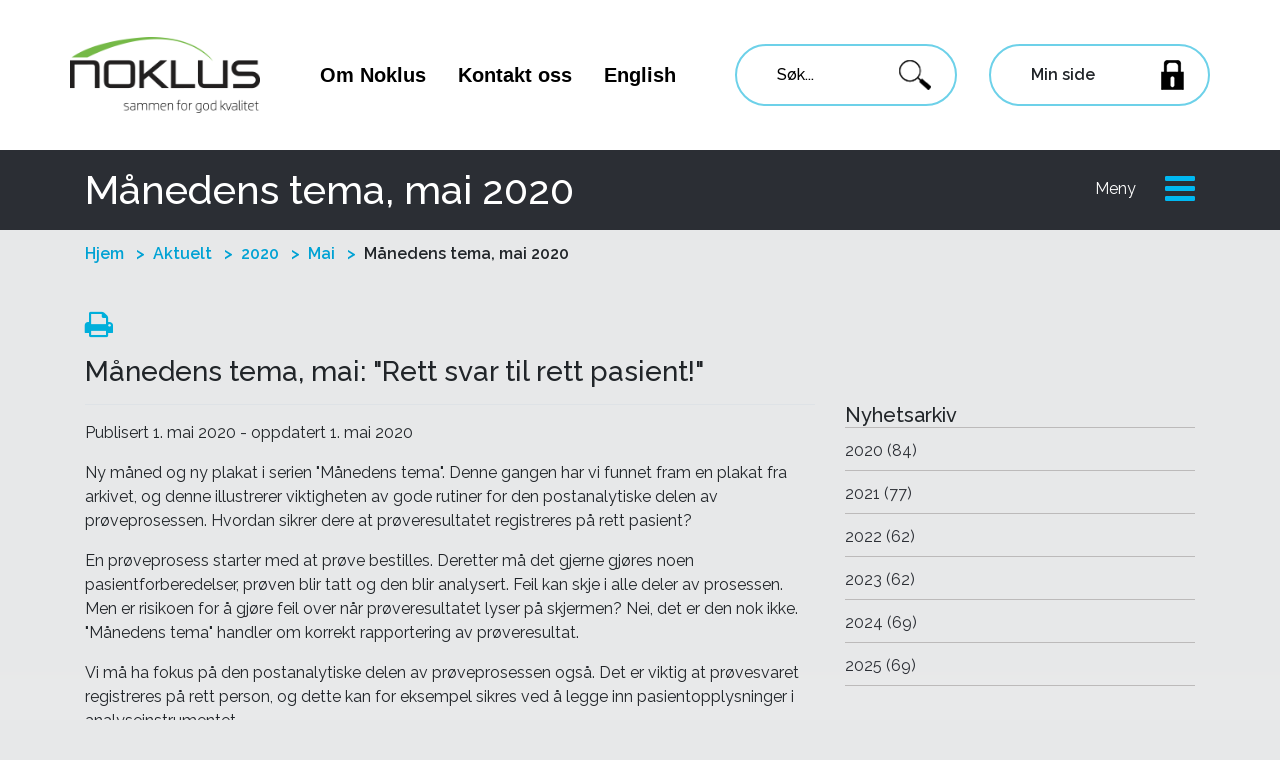

--- FILE ---
content_type: text/html; charset=utf-8
request_url: https://www.noklus.no/aktuelt/2020/mai/manedens-tema-mai-2020/
body_size: 20708
content:



<!doctype html>
<html>
<head>
    <!-- Global site tag (gtag.js) - Google Analytics -->
    <script async src="https://www.googletagmanager.com/gtag/js?id=UA-53927017-1"></script>
    <script>
        window.dataLayer = window.dataLayer || [];
        function gtag() { dataLayer.push(arguments); }
        gtag('js', new Date());
        gtag('config', 'UA-53927017-1');
    </script>
    <meta charset="utf-8">
    <meta http-equiv="X-UA-Compatible" content="IE=edge,chrome=1">
    <meta name="viewport" content="width=device-width, initial-scale=1.0, maximum-scale=1.0, user-scalable=no">
    

<title>
    M&#229;nedens tema, mai 2020 | Noklus.no
</title>
<meta name="Description" content="Ny m&#229;ned og ny plakat i serien &quot;M&#229;nedens tema&quot;. Denne gangen har vi funnet fram en plakat fra arkivet, og denne illustrerer viktigheten av gode rutiner for d" />
<meta name="Name" content="M&#229;nedens tema, mai 2020" />
<link rel="canonical" href="https://www.noklus.no/aktuelt/2020/mai/manedens-tema-mai-2020/" />

<meta property="og:type" content="article" />
<meta property="og:url" content="https://www.noklus.no/aktuelt/2020/mai/manedens-tema-mai-2020/" />
<meta property="og:title" content="M&#229;nedens tema, mai 2020" />
<meta property="og:description" content="Ny måned og ny plakat i serien "Månedens tema". Denne gangen har vi funnet fram en plakat fra arkivet, og denne illustrerer viktigheten av gode rutiner for d" />
<meta property="og:image" content="https://v.imgi.no/zprux34zng-landscape">
<meta property="og:image:type" content="image/png">

<meta name="twitter:card" content="summary_large_image">
<meta name="twitter:title" content="M&#229;nedens tema, mai 2020">
<meta name="twitter:description" content="Ny m&#229;ned og ny plakat i serien &quot;M&#229;nedens tema&quot;. Denne gangen har vi funnet fram en plakat fra arkivet, og denne illustrerer viktigheten av gode rutiner for d">
<meta name="twitter:image" content="https://www.noklus.no/socialimage.png">



    <link href="/Content/digitroll_styles/cust.min.css?date=20220120" rel="stylesheet" />
    <script src="https://code.jquery.com/jquery-3.4.1.min.js"
            integrity="sha256-CSXorXvZcTkaix6Yvo6HppcZGetbYMGWSFlBw8HfCJo="
            crossorigin="anonymous"></script>
    <script src="/Scripts/bootstrap.bundle.min.js"></script>
    <script src="/bundles/digitroll_scripts.js" type="text/javascript"></script>
    <script src="/Scripts/digitroll_nobundle/search.js"></script>
    <script src="/Scripts/digitroll_nobundle/slider_nobundle.js"></script>

    <link rel="stylesheet" type="text/css" href="https://cdnjs.cloudflare.com/ajax/libs/slick-carousel/1.6.0/slick.min.css">
    <script src="https://cdnjs.cloudflare.com/ajax/libs/slick-carousel/1.6.0/slick.min.js" type="text/javascript"></script>
    <link href="https://stackpath.bootstrapcdn.com/font-awesome/4.7.0/css/font-awesome.min.css" rel="stylesheet" integrity="sha384-wvfXpqpZZVQGK6TAh5PVlGOfQNHSoD2xbE+QkPxCAFlNEevoEH3Sl0sibVcOQVnN" crossorigin="anonymous">

    <link href="https://cdn.jsdelivr.net/npm/select2@4.0.12/dist/css/select2.min.css" rel="stylesheet" />
    <script src="https://cdn.jsdelivr.net/npm/select2@4.0.12/dist/js/select2.min.js"></script>

    <link href="https://fonts.googleapis.com/css?family=Raleway:400,500,600&display=swap" rel="stylesheet">

    <script id="CookieConsent" src="https://policy.app.cookieinformation.com/uc.js" data-culture="NB" type="text/javascript"></script>

    

    <script>
        $(document).ready(function () {
            var ua = window.navigator.userAgent;
            var msie = ua.indexOf("MSIE ");

            if (msie > 0 || !!navigator.userAgent.match(/Trident.*rv\:11\./))  // If Internet Explorer, return version number
            {
                $(".internetExplorer-Message").show();
                $(".main-wrapper").addClass("IE");
                $(".banner-section img").prop("src", $(".banner-section img").prop("src").replace("-mobile", "-desktop"));
                $(".banner-section").css("visibility", "visible");
            } else {
                $(".banner-section").css("visibility", "visible");
            }
            return false;
        });
    </script>
</head>

<body>
    <header>
        




<nav class="mobile navbar navbar-expand-xl navbar-light p-0">
    <div class="container py-4 px-2">
        <div class="row align-items-center no-gutters" style="width:100%">
            <div class="col-lg-2 col-md-6 col-6">
                <a class="navbar-brand" href="/">
                        <img src="/media/mthjy5vm/noklus_slogan2017.png" alt="Logo til Noklus" title="Logo" />
                </a>
            </div>

            <div class="col-lg-8 col-md-6 col-6 d-inline-flex d-inline-flex d-lg-none justify-content-end">
                <button class="navbar-toggler p-2" type="button" data-toggle="collapse" data-target="#navbar-content-mobil" aria-controls="navbarSupportedContent" aria-expanded="false" aria-label="Toggle navigation">
                    <span class="hamburger-text">Meny</span><i class="fa fa-bars pl-2 text-center hamburger-lines-icon" aria-hidden="true"></i>
                </button>
            </div>

            <div class="col-lg-8">
                <div class="search-input-wrapper">
                    <input placeholder="S&#248;k..." aria-label="Søk" class="search-input mobile">
                    <div class="live-search"></div>
                </div>
            </div>
            <div class="col-lg-2 text-right d-none d-lg-inline-block">
                <button class="navbar-toggler p-2" type="button" data-toggle="collapse" data-target="#navbar-content-mobil" aria-controls="navbarSupportedContent" aria-expanded="false" aria-label="Toggle navigation">
                    <span class="hamburger-text">Meny</span><i class="fa fa-bars pl-2 text-center hamburger-lines-icon" aria-hidden="true"></i>
                </button>
            </div>
        </div>
    </div>


    <div class="collapse navbar-collapse" id="navbar-content-mobil">
        <div class="row pb-4 pl-3 font-weight-bold align-items-center d-flex">
                <div class="col-6 pt-4">
                    <a class="link-dark" href="/om-noklus/">Om Noklus</a>
                </div>
                <div class="col-6 pt-4">
                    <a class="link-dark" href="/kontakt-oss/">Kontakt oss</a>
                </div>
                <div class="col-6 pt-4">
                    <a class="link-dark" href="https://www.noklus.no/en/the-norwegian-organization-for-quality-improvement-of-laboratory-examinations/">English</a>
                </div>
            <div class="col-6 pt-4">
                <a class="link-dark" href="https://portal.noklus.no">Min side</a>
            </div>
            <div class="col-md-12 pt-4">
                <a class="link-dark" href="http://kunde.extend.no/index.pl?pid=noklus" target="_blank">Lenke til EQS</a>
            </div>
        </div>
        <ul class="navbar-nav">
        <style>
            .dropdown-arrow {
                -webkit-transform: rotate(90deg);
                -moz-transform: rotate(90deg);
                -o-transform: rotate(90deg);
                -ms-transform: rotate(90deg);
                transform: rotate(90deg);
            }
        </style>
        <li class="nav-item">
                <div class="menu-item has-sub">
                    <a class="nav-link w-75 non-active" href="/om-noklus/">
                        Om Noklus
                    </a>
                    <div class="dropdown-wrapper d-inline-flex dropdown-toggle float-right mr-4">
                        <div id="mobile-menu-1135" class="dropdown-arrow" style="font-size:30px;">
                            >
                        </div>
                    </div>
                </div>
        <ul class="dropdown-menu level2">
                    <li class="dropdown-submenu">
                                <li>
            <div class="menu-item level3">
                <a class="nav-link non-active" href="/om-noklus/kvalitetspolitikk/">Kvalitetspolitikk</a>
            </div>
        </li>

                    </li>
                    <li class="dropdown-submenu">
                                <li>
            <div class="menu-item level3">
                <a class="nav-link non-active" href="/om-noklus/akkreditering/">Akkreditering</a>
            </div>
        </li>

                    </li>
                    <li class="dropdown-submenu">
                                <div class="menu-item has-sub">
            <a class="nav-link w-75 non-active" href="/om-noklus/ledelsen-og-vare-enheter/">Ledelsen og v&#229;re enheter</a>
            <div class="dropdown-wrapper d-inline-flex dropdown-toggle float-right mr-4">
                <div id="mobile-menu-1308" class="dropdown-arrow" style="font-size:30px;">
                    >
                </div>
            </div>
        </div>
        <ul class="dropdown-menu level3">
                    <li class="dropdown-submenu">
                                <li>
            <div class="menu-item level4">
                <a class="nav-link non-active" href="/om-noklus/ledelsen-og-vare-enheter/kurs-og-veiledning/">Kurs og veiledning</a>
            </div>
        </li>

                    </li>
                    <li class="dropdown-submenu">
                                <li>
            <div class="menu-item level4">
                <a class="nav-link non-active" href="/om-noklus/ledelsen-og-vare-enheter/instrumentutproving-skup/">Instrumentutpr&#248;ving - SKUP</a>
            </div>
        </li>

                    </li>
        </ul>

                    </li>
                    <li class="dropdown-submenu">
                                <li>
            <div class="menu-item level3">
                <a class="nav-link non-active" href="/om-noklus/samfunnsansvar-i-forhold-til-apenhetsloven/">Samfunnsansvar i forhold til &#197;penhetsloven</a>
            </div>
        </li>

                    </li>
                    <li class="dropdown-submenu">
                                <li>
            <div class="menu-item level3">
                <a class="nav-link non-active" href="/om-noklus/ledige-stillinger/">Ledige stillinger</a>
            </div>
        </li>

                    </li>
                    <li class="dropdown-submenu">
                                <li>
            <div class="menu-item level3">
                <a class="nav-link non-active" href="/om-noklus/vare-tilbud/">V&#229;re tilbud</a>
            </div>
        </li>

                    </li>
                    <li class="dropdown-submenu">
                                <li>
            <div class="menu-item level3">
                <a class="nav-link non-active" href="/om-noklus/hvem-deltar-i-noklus/">Hvem deltar i Noklus?</a>
            </div>
        </li>

                    </li>
                    <li class="dropdown-submenu">
                                <li>
            <div class="menu-item level3">
                <a class="nav-link non-active" href="/om-noklus/ny-deltaker/">Ny deltaker</a>
            </div>
        </li>

                    </li>
                    <li class="dropdown-submenu">
                                <li>
            <div class="menu-item level3">
                <a class="nav-link non-active" href="/om-noklus/konfidensialitet/">Konfidensialitet</a>
            </div>
        </li>

                    </li>
                    <li class="dropdown-submenu">
                                <li>
            <div class="menu-item level3">
                <a class="nav-link non-active" href="/om-noklus/personvern/">Personvern</a>
            </div>
        </li>

                    </li>
                    <li class="dropdown-submenu">
                                <li>
            <div class="menu-item level3">
                <a class="nav-link non-active" href="/om-noklus/for-pressen/">For pressen</a>
            </div>
        </li>

                    </li>
                    <li class="dropdown-submenu">
                                <li>
            <div class="menu-item level3">
                <a class="nav-link non-active" href="/om-noklus/noklus-sitt-30-arsjubileum-samleside-for-saker-og-hilsener/">Noklus sitt 30-&#229;rsjubileum - samleside for saker og hilsener</a>
            </div>
        </li>

                    </li>
        </ul>
        </li>
        <style>
            .dropdown-arrow {
                -webkit-transform: rotate(90deg);
                -moz-transform: rotate(90deg);
                -o-transform: rotate(90deg);
                -ms-transform: rotate(90deg);
                transform: rotate(90deg);
            }
        </style>
        <li class="nav-item">
                <div class="menu-item has-sub">
                    <a class="nav-link w-75 non-active" href="/helsepersonell-utenfor-sykehus/">
                        For helsepersonell utenfor sykehus
                    </a>
                    <div class="dropdown-wrapper d-inline-flex dropdown-toggle float-right mr-4">
                        <div id="mobile-menu-1141" class="dropdown-arrow" style="font-size:30px;">
                            >
                        </div>
                    </div>
                </div>
        <ul class="dropdown-menu level2">
                    <li class="dropdown-submenu">
                                <div class="menu-item has-sub">
            <a class="nav-link w-75 non-active" href="/helsepersonell-utenfor-sykehus/analytisk-kvalitetskontroll/">Analytisk kvalitetskontroll</a>
            <div class="dropdown-wrapper d-inline-flex dropdown-toggle float-right mr-4">
                <div id="mobile-menu-6013" class="dropdown-arrow" style="font-size:30px;">
                    >
                </div>
            </div>
        </div>
        <ul class="dropdown-menu level3">
                    <li class="dropdown-submenu">
                                <li>
            <div class="menu-item level4">
                <a class="nav-link non-active" href="/helsepersonell-utenfor-sykehus/analytisk-kvalitetskontroll/demonstrasjon-av-hvordan-man-utforer-ekstern-kvalitetskontroll-noklus/">Demonstrasjon av hvordan man utf&#248;rer ekstern kvalitetskontroll - Noklus</a>
            </div>
        </li>

                    </li>
                    <li class="dropdown-submenu">
                                <li>
            <div class="menu-item level4">
                <a class="nav-link non-active" href="/helsepersonell-utenfor-sykehus/analytisk-kvalitetskontroll/intern-kvalitetskontroll-registrere-resultater-pa-min-side/">Intern kvalitetskontroll - registrere resultater p&#229; &quot;Min side&quot;</a>
            </div>
        </li>

                    </li>
        </ul>

                    </li>
                    <li class="dropdown-submenu">
                                <li>
            <div class="menu-item level3">
                <a class="nav-link non-active" href="/helsepersonell-utenfor-sykehus/informasjon-om-vare-e-laeringskurs/">Informasjon om v&#229;re e-l&#230;ringskurs</a>
            </div>
        </li>

                    </li>
                    <li class="dropdown-submenu">
                                <div class="menu-item has-sub">
            <a class="nav-link w-75 non-active" href="/helsepersonell-utenfor-sykehus/fag-i-fokus/">Fag i fokus</a>
            <div class="dropdown-wrapper d-inline-flex dropdown-toggle float-right mr-4">
                <div id="mobile-menu-2561" class="dropdown-arrow" style="font-size:30px;">
                    >
                </div>
            </div>
        </div>
        <ul class="dropdown-menu level3">
                    <li class="dropdown-submenu">
                                <li>
            <div class="menu-item level4">
                <a class="nav-link non-active" href="/helsepersonell-utenfor-sykehus/fag-i-fokus/fag-i-fokus-2023/">Fag i fokus 2023</a>
            </div>
        </li>

                    </li>
                    <li class="dropdown-submenu">
                                <li>
            <div class="menu-item level4">
                <a class="nav-link non-active" href="/helsepersonell-utenfor-sykehus/fag-i-fokus/fag-i-fokus-2022/">Fag i fokus 2022</a>
            </div>
        </li>

                    </li>
                    <li class="dropdown-submenu">
                                <li>
            <div class="menu-item level4">
                <a class="nav-link non-active" href="/helsepersonell-utenfor-sykehus/fag-i-fokus/fag-i-fokus-2021/">Fag i fokus 2021</a>
            </div>
        </li>

                    </li>
                    <li class="dropdown-submenu">
                                <li>
            <div class="menu-item level4">
                <a class="nav-link non-active" href="/helsepersonell-utenfor-sykehus/fag-i-fokus/fag-i-fokus-2020/">Fag i fokus 2020</a>
            </div>
        </li>

                    </li>
        </ul>

                    </li>
                    <li class="dropdown-submenu">
                                <div class="menu-item has-sub">
            <a class="nav-link w-75 non-active" href="/helsepersonell-utenfor-sykehus/manedens-tema-plakater/">&quot;M&#229;nedens tema&quot; - plakater</a>
            <div class="dropdown-wrapper d-inline-flex dropdown-toggle float-right mr-4">
                <div id="mobile-menu-1560" class="dropdown-arrow" style="font-size:30px;">
                    >
                </div>
            </div>
        </div>
        <ul class="dropdown-menu level3">
                    <li class="dropdown-submenu">
                                <li>
            <div class="menu-item level4">
                <a class="nav-link non-active" href="/helsepersonell-utenfor-sykehus/manedens-tema-plakater/pasientidentifikasjon/">Pasientidentifikasjon</a>
            </div>
        </li>

                    </li>
                    <li class="dropdown-submenu">
                                <li>
            <div class="menu-item level4">
                <a class="nav-link non-active" href="/helsepersonell-utenfor-sykehus/manedens-tema-plakater/forberedelse-til-provetaking/">Forberedelse til pr&#248;vetaking</a>
            </div>
        </li>

                    </li>
                    <li class="dropdown-submenu">
                                <li>
            <div class="menu-item level4">
                <a class="nav-link non-active" href="/helsepersonell-utenfor-sykehus/manedens-tema-plakater/provetaking-blodprover-m-m/">Pr&#248;vetaking, blodpr&#248;ver m.m.</a>
            </div>
        </li>

                    </li>
                    <li class="dropdown-submenu">
                                <li>
            <div class="menu-item level4">
                <a class="nav-link non-active" href="/helsepersonell-utenfor-sykehus/manedens-tema-plakater/provebehandling/">Pr&#248;vebehandling</a>
            </div>
        </li>

                    </li>
                    <li class="dropdown-submenu">
                                <li>
            <div class="menu-item level4">
                <a class="nav-link non-active" href="/helsepersonell-utenfor-sykehus/manedens-tema-plakater/diabetes-glukose/">Diabetes, glukose</a>
            </div>
        </li>

                    </li>
                    <li class="dropdown-submenu">
                                <li>
            <div class="menu-item level4">
                <a class="nav-link non-active" href="/helsepersonell-utenfor-sykehus/manedens-tema-plakater/urinprover/">Urinpr&#248;ver</a>
            </div>
        </li>

                    </li>
                    <li class="dropdown-submenu">
                                <li>
            <div class="menu-item level4">
                <a class="nav-link non-active" href="/helsepersonell-utenfor-sykehus/manedens-tema-plakater/analyser-reagenser-laboratoriearbeid/">Analyser, reagenser, laboratoriearbeid</a>
            </div>
        </li>

                    </li>
                    <li class="dropdown-submenu">
                                <li>
            <div class="menu-item level4">
                <a class="nav-link non-active" href="/helsepersonell-utenfor-sykehus/manedens-tema-plakater/prosedyrer-opplaering-m-m/">Prosedyrer, oppl&#230;ring m.m.</a>
            </div>
        </li>

                    </li>
                    <li class="dropdown-submenu">
                                <li>
            <div class="menu-item level4">
                <a class="nav-link non-active" href="/helsepersonell-utenfor-sykehus/manedens-tema-plakater/plakater-til-venterommet/">Plakater til venterommet</a>
            </div>
        </li>

                    </li>
        </ul>

                    </li>
                    <li class="dropdown-submenu">
                                <li>
            <div class="menu-item level3">
                <a class="nav-link non-active" href="/helsepersonell-utenfor-sykehus/pasientinformasjon-for-arskontroll-ved-diabetes/">Pasientinformasjon for &#229;rskontroll ved diabetes</a>
            </div>
        </li>

                    </li>
                    <li class="dropdown-submenu">
                                <li>
            <div class="menu-item level3">
                <a class="nav-link non-active" href="/helsepersonell-utenfor-sykehus/praktisk-veiledning-og-rad-om-analyseinstrument-analyser-provetaking/">Praktisk veiledning og r&#229;d om analyseinstrument, analyser, pr&#248;vetaking</a>
            </div>
        </li>

                    </li>
        </ul>
        </li>
        <style>
            .dropdown-arrow {
                -webkit-transform: rotate(90deg);
                -moz-transform: rotate(90deg);
                -o-transform: rotate(90deg);
                -ms-transform: rotate(90deg);
                transform: rotate(90deg);
            }
        </style>
        <li class="nav-item">
                <div class="menu-item has-sub">
                    <a class="nav-link w-75 non-active" href="/helsepersonell-sykehus-og-private-laboratorier/">
                        Sykehus- og private laboratorier
                    </a>
                    <div class="dropdown-wrapper d-inline-flex dropdown-toggle float-right mr-4">
                        <div id="mobile-menu-1143" class="dropdown-arrow" style="font-size:30px;">
                            >
                        </div>
                    </div>
                </div>
        <ul class="dropdown-menu level2">
                    <li class="dropdown-submenu">
                                <li>
            <div class="menu-item level3">
                <a class="nav-link non-active" href="/helsepersonell-sykehus-og-private-laboratorier/immunologi-og-transfusjonsmedisin/">Immunologi og transfusjonsmedisin</a>
            </div>
        </li>

                    </li>
                    <li class="dropdown-submenu">
                                <li>
            <div class="menu-item level3">
                <a class="nav-link non-active" href="/helsepersonell-sykehus-og-private-laboratorier/medisinsk-biokjemi/">Medisinsk biokjemi</a>
            </div>
        </li>

                    </li>
                    <li class="dropdown-submenu">
                                <li>
            <div class="menu-item level3">
                <a class="nav-link non-active" href="/helsepersonell-sykehus-og-private-laboratorier/medisinsk-mikrobiologi/">Medisinsk mikrobiologi</a>
            </div>
        </li>

                    </li>
                    <li class="dropdown-submenu">
                                <li>
            <div class="menu-item level3">
                <a class="nav-link non-active" href="/helsepersonell-sykehus-og-private-laboratorier/patologi/">Patologi</a>
            </div>
        </li>

                    </li>
                    <li class="dropdown-submenu">
                                <li>
            <div class="menu-item level3">
                <a class="nav-link non-active" href="/helsepersonell-sykehus-og-private-laboratorier/ny-deltaker/">Ny deltaker</a>
            </div>
        </li>

                    </li>
                    <li class="dropdown-submenu">
                                <li>
            <div class="menu-item level3">
                <a class="nav-link non-active" href="/helsepersonell-sykehus-og-private-laboratorier/pamelding-til-eksterne-kvalitetsprogram/">P&#229;melding til eksterne kvalitetsprogram</a>
            </div>
        </li>

                    </li>
                    <li class="dropdown-submenu">
                                <div class="menu-item has-sub">
            <a class="nav-link w-75 non-active" href="/helsepersonell-sykehus-og-private-laboratorier/eksterne-kvalitetsprogram-veiledninger-for-hvordan-analysere-registrere-resultater-og-se-resultatrapport/">Eksterne kvalitetsprogram: Veiledninger for hvordan analysere, registrere resultater og se resultatrapport</a>
            <div class="dropdown-wrapper d-inline-flex dropdown-toggle float-right mr-4">
                <div id="mobile-menu-1791" class="dropdown-arrow" style="font-size:30px;">
                    >
                </div>
            </div>
        </div>
        <ul class="dropdown-menu level3">
                    <li class="dropdown-submenu">
                                <li>
            <div class="menu-item level4">
                <a class="nav-link non-active" href="/helsepersonell-sykehus-og-private-laboratorier/eksterne-kvalitetsprogram-veiledninger-for-hvordan-analysere-registrere-resultater-og-se-resultatrapport/eksterne-kvalitetsprogram-fra-andre-eqa-organisasjoner/">Eksterne kvalitetsprogram fra andre EQA-organisasjoner</a>
            </div>
        </li>

                    </li>
        </ul>

                    </li>
                    <li class="dropdown-submenu">
                                <li>
            <div class="menu-item level3">
                <a class="nav-link non-active" href="/helsepersonell-sykehus-og-private-laboratorier/informasjon-om-forsendelse/">Informasjon om forsendelse</a>
            </div>
        </li>

                    </li>
                    <li class="dropdown-submenu">
                                <li>
            <div class="menu-item level3">
                <a class="nav-link non-active" href="/helsepersonell-sykehus-og-private-laboratorier/utsendelsesplan/">Utsendelsesplan</a>
            </div>
        </li>

                    </li>
                    <li class="dropdown-submenu">
                                <li>
            <div class="menu-item level3">
                <a class="nav-link non-active" href="/helsepersonell-sykehus-og-private-laboratorier/formidling-av-kalibrator-og-kontrollmateriale/">Formidling av kalibrator- og kontrollmateriale</a>
            </div>
        </li>

                    </li>
                    <li class="dropdown-submenu">
                                <div class="menu-item has-sub">
            <a class="nav-link w-75 non-active" href="/helsepersonell-sykehus-og-private-laboratorier/fagmoter/">Fagm&#248;ter</a>
            <div class="dropdown-wrapper d-inline-flex dropdown-toggle float-right mr-4">
                <div id="mobile-menu-1792" class="dropdown-arrow" style="font-size:30px;">
                    >
                </div>
            </div>
        </div>
        <ul class="dropdown-menu level3">
                    <li class="dropdown-submenu">
                                <li>
            <div class="menu-item level4">
                <a class="nav-link non-active" href="/helsepersonell-sykehus-og-private-laboratorier/fagmoter/fagmote-2026/">Fagm&#248;te 2026</a>
            </div>
        </li>

                    </li>
                    <li class="dropdown-submenu">
                                <li>
            <div class="menu-item level4">
                <a class="nav-link non-active" href="/helsepersonell-sykehus-og-private-laboratorier/fagmoter/dagsmote-mikrobiologi-2025/">Dagsm&#248;te mikrobiologi 2025</a>
            </div>
        </li>

                    </li>
        </ul>

                    </li>
                    <li class="dropdown-submenu">
                                <li>
            <div class="menu-item level3">
                <a class="nav-link non-active" href="/helsepersonell-sykehus-og-private-laboratorier/kurs-i-hematologi-med-fokus-pa-morfologi-i-perifert-blod/">Kurs i hematologi med fokus p&#229; morfologi i perifert blod</a>
            </div>
        </li>

                    </li>
                    <li class="dropdown-submenu">
                                <div class="menu-item has-sub">
            <a class="nav-link w-75 non-active" href="/helsepersonell-sykehus-og-private-laboratorier/felles-kvalitetsindkatorer/">Felles kvalitetsindkatorer</a>
            <div class="dropdown-wrapper d-inline-flex dropdown-toggle float-right mr-4">
                <div id="mobile-menu-2669" class="dropdown-arrow" style="font-size:30px;">
                    >
                </div>
            </div>
        </div>
        <ul class="dropdown-menu level3">
                    <li class="dropdown-submenu">
                                <li>
            <div class="menu-item level4">
                <a class="nav-link non-active" href="/helsepersonell-sykehus-og-private-laboratorier/felles-kvalitetsindkatorer/felles-kvalitetsindikatorer-innen-medisinsk-biokjemi/">Felles kvalitetsindikatorer innen medisinsk biokjemi</a>
            </div>
        </li>

                    </li>
                    <li class="dropdown-submenu">
                                <li>
            <div class="menu-item level4">
                <a class="nav-link non-active" href="/helsepersonell-sykehus-og-private-laboratorier/felles-kvalitetsindkatorer/felles-kvalitetsindikatorer-innen-medisinsk-mikrobiologi/">Felles kvalitetsindikatorer innen medisinsk mikrobiologi</a>
            </div>
        </li>

                    </li>
        </ul>

                    </li>
                    <li class="dropdown-submenu">
                                <div class="menu-item has-sub">
            <a class="nav-link w-75 non-active" href="/helsepersonell-sykehus-og-private-laboratorier/holdbarhetsdatabase/">Holdbarhetsdatabase</a>
            <div class="dropdown-wrapper d-inline-flex dropdown-toggle float-right mr-4">
                <div id="mobile-menu-1804" class="dropdown-arrow" style="font-size:30px;">
                    >
                </div>
            </div>
        </div>
        <ul class="dropdown-menu level3">
                    <li class="dropdown-submenu">
                                <li>
            <div class="menu-item level4">
                <a class="nav-link non-active" href="/helsepersonell-sykehus-og-private-laboratorier/holdbarhetsdatabase/holdbarhetsdatabase/">Holdbarhetsdatabase</a>
            </div>
        </li>

                    </li>
                    <li class="dropdown-submenu">
                                <li>
            <div class="menu-item level4">
                <a class="nav-link non-active" href="/helsepersonell-sykehus-og-private-laboratorier/holdbarhetsdatabase/utfore-holdbarhetsforsok/">Utf&#248;re holdbarhetsfors&#248;k?</a>
            </div>
        </li>

                    </li>
        </ul>

                    </li>
                    <li class="dropdown-submenu">
                                <li>
            <div class="menu-item level3">
                <a class="nav-link non-active" href="/helsepersonell-sykehus-og-private-laboratorier/flytskjema-for-behandling-av-avvikende-ekv-resultat/">Flytskjema for behandling av avvikende EKV-resultat</a>
            </div>
        </li>

                    </li>
                    <li class="dropdown-submenu">
                                <li>
            <div class="menu-item level3">
                <a class="nav-link non-active" href="/helsepersonell-sykehus-og-private-laboratorier/noklus-patient-median-nopam/">Noklus Patient Median (NOPAM)</a>
            </div>
        </li>

                    </li>
                    <li class="dropdown-submenu">
                                <div class="menu-item has-sub">
            <a class="nav-link w-75 non-active" href="/helsepersonell-sykehus-og-private-laboratorier/prosjekter/">Prosjekter</a>
            <div class="dropdown-wrapper d-inline-flex dropdown-toggle float-right mr-4">
                <div id="mobile-menu-1819" class="dropdown-arrow" style="font-size:30px;">
                    >
                </div>
            </div>
        </div>
        <ul class="dropdown-menu level3">
                    <li class="dropdown-submenu">
                                <li>
            <div class="menu-item level4">
                <a class="nav-link non-active" href="/helsepersonell-sykehus-og-private-laboratorier/prosjekter/lot-til-lot/">Lot-til-lot</a>
            </div>
        </li>

                    </li>
                    <li class="dropdown-submenu">
                                <li>
            <div class="menu-item level4">
                <a class="nav-link non-active" href="/helsepersonell-sykehus-og-private-laboratorier/prosjekter/tumormarkorer/">Tumormark&#248;rer</a>
            </div>
        </li>

                    </li>
        </ul>

                    </li>
                    <li class="dropdown-submenu">
                                <li>
            <div class="menu-item level3">
                <a class="nav-link non-active" href="/helsepersonell-sykehus-og-private-laboratorier/lenker-til-andre-eqa-organisasjoner/">Lenker til andre EQA-organisasjoner</a>
            </div>
        </li>

                    </li>
                    <li class="dropdown-submenu">
                                <li>
            <div class="menu-item level3">
                <a class="nav-link non-active" href="/helsepersonell-sykehus-og-private-laboratorier/anbefaling-for-kvalitetssikring-av-pna-glukoseinstrumenter-pa-sykehus/">Anbefaling for kvalitetssikring av PNA glukoseinstrumenter p&#229; sykehus</a>
            </div>
        </li>

                    </li>
                    <li class="dropdown-submenu">
                                <li>
            <div class="menu-item level3">
                <a class="nav-link non-active" href="/helsepersonell-sykehus-og-private-laboratorier/rad-om-analyseutstyr-for-pasientnaer-analysering/">R&#229;d om analyseutstyr for pasientn&#230;r analysering</a>
            </div>
        </li>

                    </li>
                    <li class="dropdown-submenu">
                                <li>
            <div class="menu-item level3">
                <a class="nav-link non-active" href="/helsepersonell-sykehus-og-private-laboratorier/kontakt-oss-pa-seksjon-for-sykehus-og-private-laboratorier/">Kontakt oss p&#229; Seksjon for sykehus- og private laboratorier</a>
            </div>
        </li>

                    </li>
        </ul>
        </li>
        <style>
            .dropdown-arrow {
                -webkit-transform: rotate(90deg);
                -moz-transform: rotate(90deg);
                -o-transform: rotate(90deg);
                -ms-transform: rotate(90deg);
                transform: rotate(90deg);
            }
        </style>
        <li class="nav-item">
                <div class="menu-item has-sub">
                    <a class="nav-link w-75 non-active" href="/norsk-diabetesregister-for-voksne/">
                        Diabetesregisteret for voksne
                    </a>
                    <div class="dropdown-wrapper d-inline-flex dropdown-toggle float-right mr-4">
                        <div id="mobile-menu-1461" class="dropdown-arrow" style="font-size:30px;">
                            >
                        </div>
                    </div>
                </div>
        <ul class="dropdown-menu level2">
                    <li class="dropdown-submenu">
                                <div class="menu-item has-sub">
            <a class="nav-link w-75 non-active" href="/norsk-diabetesregister-for-voksne/kvalitetsarbeid-pa-legekontoret-med-noklus-diabetesskjema/">Kvalitetsarbeid p&#229; legekontoret med Noklus diabetesskjema</a>
            <div class="dropdown-wrapper d-inline-flex dropdown-toggle float-right mr-4">
                <div id="mobile-menu-1583" class="dropdown-arrow" style="font-size:30px;">
                    >
                </div>
            </div>
        </div>
        <ul class="dropdown-menu level3">
                    <li class="dropdown-submenu">
                                <li>
            <div class="menu-item level4">
                <a class="nav-link non-active" href="/norsk-diabetesregister-for-voksne/kvalitetsarbeid-pa-legekontoret-med-noklus-diabetesskjema/noklus-diabetesskjema-for-infodoc-plenario/">Noklus diabetesskjema for Infodoc Plenario</a>
            </div>
        </li>

                    </li>
                    <li class="dropdown-submenu">
                                <li>
            <div class="menu-item level4">
                <a class="nav-link non-active" href="/norsk-diabetesregister-for-voksne/kvalitetsarbeid-pa-legekontoret-med-noklus-diabetesskjema/noklus-diabetesskjema-for-infodoc-kunder-med-server-i-sky/">Noklus diabetesskjema for Infodoc-kunder med server i sky</a>
            </div>
        </li>

                    </li>
                    <li class="dropdown-submenu">
                                <li>
            <div class="menu-item level4">
                <a class="nav-link non-active" href="/norsk-diabetesregister-for-voksne/kvalitetsarbeid-pa-legekontoret-med-noklus-diabetesskjema/noklus-diabetesskjema-for-cgm-allmenn/">Noklus diabetesskjema for CGM allmenn</a>
            </div>
        </li>

                    </li>
                    <li class="dropdown-submenu">
                                <li>
            <div class="menu-item level4">
                <a class="nav-link non-active" href="/norsk-diabetesregister-for-voksne/kvalitetsarbeid-pa-legekontoret-med-noklus-diabetesskjema/noklus-diabetesskjema-for-cgm-online/">Noklus diabetesskjema for CGM online</a>
            </div>
        </li>

                    </li>
                    <li class="dropdown-submenu">
                                <li>
            <div class="menu-item level4">
                <a class="nav-link non-active" href="/norsk-diabetesregister-for-voksne/kvalitetsarbeid-pa-legekontoret-med-noklus-diabetesskjema/noklus-diabetesskjema-for-pridok/">Noklus diabetesskjema for Pridok</a>
            </div>
        </li>

                    </li>
                    <li class="dropdown-submenu">
                                <li>
            <div class="menu-item level4">
                <a class="nav-link non-active" href="/norsk-diabetesregister-for-voksne/kvalitetsarbeid-pa-legekontoret-med-noklus-diabetesskjema/noklus-diabetesskjema-for-webmed/">Noklus diabetesskjema for WebMed</a>
            </div>
        </li>

                    </li>
                    <li class="dropdown-submenu">
                                <li>
            <div class="menu-item level4">
                <a class="nav-link non-active" href="/norsk-diabetesregister-for-voksne/kvalitetsarbeid-pa-legekontoret-med-noklus-diabetesskjema/noklus-diabetesskjema-for-pasientsky-hove-total/">Noklus diabetesskjema for Pasientsky/Hove Total</a>
            </div>
        </li>

                    </li>
        </ul>

                    </li>
                    <li class="dropdown-submenu">
                                <div class="menu-item has-sub">
            <a class="nav-link w-75 non-active" href="/norsk-diabetesregister-for-voksne/ressurskontor-noklus-diabetesskjema/">Ressurskontor - Noklus diabetesskjema</a>
            <div class="dropdown-wrapper d-inline-flex dropdown-toggle float-right mr-4">
                <div id="mobile-menu-6317" class="dropdown-arrow" style="font-size:30px;">
                    >
                </div>
            </div>
        </div>
        <ul class="dropdown-menu level3">
                    <li class="dropdown-submenu">
                                <li>
            <div class="menu-item level4">
                <a class="nav-link non-active" href="/norsk-diabetesregister-for-voksne/ressurskontor-noklus-diabetesskjema/opplaeringsmateriell-ressursbank-for-legekontor-om-diabetes-arskontroll/">Oppl&#230;ringsmateriell/ressursbank for legekontor om diabetes &#229;rskontroll</a>
            </div>
        </li>

                    </li>
                    <li class="dropdown-submenu">
                                <div class="menu-item has-sub">
            <a class="nav-link w-75 non-active" href="/norsk-diabetesregister-for-voksne/ressurskontor-noklus-diabetesskjema/kart-over-ressurskontor/">Kart over ressurskontor</a>
            <div class="dropdown-wrapper d-inline-flex dropdown-toggle float-right mr-4">
                <div id="mobile-menu-6520" class="dropdown-arrow" style="font-size:30px;">
                    >
                </div>
            </div>
        </div>
        <ul class="dropdown-menu level4">
        </ul>

                    </li>
        </ul>

                    </li>
                    <li class="dropdown-submenu">
                                <li>
            <div class="menu-item level3">
                <a class="nav-link non-active" href="/norsk-diabetesregister-for-voksne/noklus-diabetes-sykehus/">Noklus diabetes - sykehus</a>
            </div>
        </li>

                    </li>
                    <li class="dropdown-submenu">
                                <li>
            <div class="menu-item level3">
                <a class="nav-link non-active" href="/norsk-diabetesregister-for-voksne/for-personer-med-diabetes/">For personer med diabetes</a>
            </div>
        </li>

                    </li>
                    <li class="dropdown-submenu">
                                <li>
            <div class="menu-item level3">
                <a class="nav-link non-active" href="/norsk-diabetesregister-for-voksne/reservasjon/">Reservasjon</a>
            </div>
        </li>

                    </li>
                    <li class="dropdown-submenu">
                                <li>
            <div class="menu-item level3">
                <a class="nav-link non-active" href="/norsk-diabetesregister-for-voksne/innsyn/">Innsyn</a>
            </div>
        </li>

                    </li>
                    <li class="dropdown-submenu">
                                <li>
            <div class="menu-item level3">
                <a class="nav-link non-active" href="/norsk-diabetesregister-for-voksne/arsrapporter-tilbakemeldingsrapporter-og-interaktive-resultater/">&#197;rsrapporter, tilbakemeldingsrapporter og interaktive resultater</a>
            </div>
        </li>

                    </li>
                    <li class="dropdown-submenu">
                                <li>
            <div class="menu-item level3">
                <a class="nav-link non-active" href="/norsk-diabetesregister-for-voksne/variabeloversikt/">Variabeloversikt</a>
            </div>
        </li>

                    </li>
                    <li class="dropdown-submenu">
                                <div class="menu-item has-sub">
            <a class="nav-link w-75 non-active" href="/norsk-diabetesregister-for-voksne/rosa-prosjektene/">ROSA-prosjektene</a>
            <div class="dropdown-wrapper d-inline-flex dropdown-toggle float-right mr-4">
                <div id="mobile-menu-1602" class="dropdown-arrow" style="font-size:30px;">
                    >
                </div>
            </div>
        </div>
        <ul class="dropdown-menu level3">
                    <li class="dropdown-submenu">
                                <div class="menu-item has-sub">
            <a class="nav-link w-75 non-active" href="/norsk-diabetesregister-for-voksne/rosa-prosjektene/rosa-4-rogaland-oslo-salten-akershus-hordaland/">ROSA 4 (Rogaland-Oslo-Salten-Akershus-Hordaland)</a>
            <div class="dropdown-wrapper d-inline-flex dropdown-toggle float-right mr-4">
                <div id="mobile-menu-2499" class="dropdown-arrow" style="font-size:30px;">
                    >
                </div>
            </div>
        </div>
        <ul class="dropdown-menu level4">
        </ul>

                    </li>
                    <li class="dropdown-submenu">
                                <li>
            <div class="menu-item level4">
                <a class="nav-link non-active" href="/norsk-diabetesregister-for-voksne/rosa-prosjektene/prosjektets-hovedmal/">Prosjektets hovedm&#229;l</a>
            </div>
        </li>

                    </li>
                    <li class="dropdown-submenu">
                                <li>
            <div class="menu-item level4">
                <a class="nav-link non-active" href="/norsk-diabetesregister-for-voksne/rosa-prosjektene/koblinger-til-andre-registre/">Koblinger til andre registre</a>
            </div>
        </li>

                    </li>
                    <li class="dropdown-submenu">
                                <li>
            <div class="menu-item level4">
                <a class="nav-link non-active" href="/norsk-diabetesregister-for-voksne/rosa-prosjektene/styringsgruppe/">Styringsgruppe</a>
            </div>
        </li>

                    </li>
                    <li class="dropdown-submenu">
                                <li>
            <div class="menu-item level4">
                <a class="nav-link non-active" href="/norsk-diabetesregister-for-voksne/rosa-prosjektene/samarbeid/">Samarbeid</a>
            </div>
        </li>

                    </li>
                    <li class="dropdown-submenu">
                                <li>
            <div class="menu-item level4">
                <a class="nav-link non-active" href="/norsk-diabetesregister-for-voksne/rosa-prosjektene/finansiering/">Finansiering</a>
            </div>
        </li>

                    </li>
                    <li class="dropdown-submenu">
                                <div class="menu-item has-sub">
            <a class="nav-link w-75 non-active" href="/norsk-diabetesregister-for-voksne/rosa-prosjektene/phd-postdoc-og-forskningsprosjekter/">PhD-, PostDoc og forskningsprosjekter</a>
            <div class="dropdown-wrapper d-inline-flex dropdown-toggle float-right mr-4">
                <div id="mobile-menu-2515" class="dropdown-arrow" style="font-size:30px;">
                    >
                </div>
            </div>
        </div>
        <ul class="dropdown-menu level4">
                    <li class="dropdown-submenu">
                                <li>
            <div class="menu-item level5">
                <a class="nav-link non-active" href="/norsk-diabetesregister-for-voksne/rosa-prosjektene/phd-postdoc-og-forskningsprosjekter/prosjektbeskrivelse-asne-bakke/">Prosjektbeskrivelse - &#197;sne Bakke</a>
            </div>
        </li>

                    </li>
                    <li class="dropdown-submenu">
                                <li>
            <div class="menu-item level5">
                <a class="nav-link non-active" href="/norsk-diabetesregister-for-voksne/rosa-prosjektene/phd-postdoc-og-forskningsprosjekter/prosjektbeskrivelse-anh-thi-tran/">Prosjektbeskrivelse - Anh Thi Tran</a>
            </div>
        </li>

                    </li>
                    <li class="dropdown-submenu">
                                <li>
            <div class="menu-item level5">
                <a class="nav-link non-active" href="/norsk-diabetesregister-for-voksne/rosa-prosjektene/phd-postdoc-og-forskningsprosjekter/prosjektbeskrivelse-kjersti-nokleby/">Prosjektbeskrivelse - Kjersti N&#248;kleby</a>
            </div>
        </li>

                    </li>
                    <li class="dropdown-submenu">
                                <li>
            <div class="menu-item level5">
                <a class="nav-link non-active" href="/norsk-diabetesregister-for-voksne/rosa-prosjektene/phd-postdoc-og-forskningsprosjekter/prosjektbeskrivelse-kristina-slatsve/">Prosjektbeskrivelse - Kristina Sl&#229;tsve</a>
            </div>
        </li>

                    </li>
                    <li class="dropdown-submenu">
                                <li>
            <div class="menu-item level5">
                <a class="nav-link non-active" href="/norsk-diabetesregister-for-voksne/rosa-prosjektene/phd-postdoc-og-forskningsprosjekter/prosjektbeskrivelse-mette-c-tollanes/">Prosjektbeskrivelse - Mette C. Toll&#229;nes</a>
            </div>
        </li>

                    </li>
                    <li class="dropdown-submenu">
                                <li>
            <div class="menu-item level5">
                <a class="nav-link non-active" href="/norsk-diabetesregister-for-voksne/rosa-prosjektene/phd-postdoc-og-forskningsprosjekter/prosjektbeskrivelse-katrina-tibballs/">Prosjektbeskrivelse - Katrina Tibballs</a>
            </div>
        </li>

                    </li>
                    <li class="dropdown-submenu">
                                <li>
            <div class="menu-item level5">
                <a class="nav-link non-active" href="/norsk-diabetesregister-for-voksne/rosa-prosjektene/phd-postdoc-og-forskningsprosjekter/fremtidige-prosjekter/">Fremtidige prosjekter</a>
            </div>
        </li>

                    </li>
        </ul>

                    </li>
                    <li class="dropdown-submenu">
                                <li>
            <div class="menu-item level4">
                <a class="nav-link non-active" href="/norsk-diabetesregister-for-voksne/rosa-prosjektene/vitenskapelige-artikler/">Vitenskapelige artikler</a>
            </div>
        </li>

                    </li>
                    <li class="dropdown-submenu">
                                <li>
            <div class="menu-item level4">
                <a class="nav-link non-active" href="/norsk-diabetesregister-for-voksne/rosa-prosjektene/populaervitenskapelige-artikler/">Popul&#230;rvitenskapelige artikler</a>
            </div>
        </li>

                    </li>
                    <li class="dropdown-submenu">
                                <li>
            <div class="menu-item level4">
                <a class="nav-link non-active" href="/norsk-diabetesregister-for-voksne/rosa-prosjektene/abstracts/">Abstracts</a>
            </div>
        </li>

                    </li>
                    <li class="dropdown-submenu">
                                <li>
            <div class="menu-item level4">
                <a class="nav-link non-active" href="/norsk-diabetesregister-for-voksne/rosa-prosjektene/tidligere-rosa-studier-kartlegging-av-behandlingskvalitet-i-allmennpraksis/">Tidligere ROSA-studier - Kartlegging av behandlingskvalitet i allmennpraksis</a>
            </div>
        </li>

                    </li>
        </ul>

                    </li>
                    <li class="dropdown-submenu">
                                <li>
            <div class="menu-item level3">
                <a class="nav-link non-active" href="/norsk-diabetesregister-for-voksne/pagaende-prosjekter/">P&#229;g&#229;ende prosjekter</a>
            </div>
        </li>

                    </li>
                    <li class="dropdown-submenu">
                                <li>
            <div class="menu-item level3">
                <a class="nav-link non-active" href="/norsk-diabetesregister-for-voksne/publiserte-artikler/">Publiserte artikler</a>
            </div>
        </li>

                    </li>
        </ul>
        </li>
        <style>
            .dropdown-arrow {
                -webkit-transform: rotate(90deg);
                -moz-transform: rotate(90deg);
                -o-transform: rotate(90deg);
                -ms-transform: rotate(90deg);
                transform: rotate(90deg);
            }
        </style>
        <li class="nav-item">
                <div class="menu-item has-sub">
                    <a class="nav-link w-75 non-active" href="/egenkontroll-av-antikoagulasjonsbehandling/">
                        Egenkontroll av antikoagulasjonsbehandling
                    </a>
                    <div class="dropdown-wrapper d-inline-flex dropdown-toggle float-right mr-4">
                        <div id="mobile-menu-1465" class="dropdown-arrow" style="font-size:30px;">
                            >
                        </div>
                    </div>
                </div>
        <ul class="dropdown-menu level2">
                    <li class="dropdown-submenu">
                                <li>
            <div class="menu-item level3">
                <a class="nav-link non-active" href="/egenkontroll-av-antikoagulasjonsbehandling/noklus-har-avtale-med-folgende-helseforetak/">Noklus har avtale med f&#248;lgende helseforetak</a>
            </div>
        </li>

                    </li>
                    <li class="dropdown-submenu">
                                <li>
            <div class="menu-item level3">
                <a class="nav-link non-active" href="/egenkontroll-av-antikoagulasjonsbehandling/kontaktinformasjon-egenkontroll/">Kontaktinformasjon egenkontroll</a>
            </div>
        </li>

                    </li>
                    <li class="dropdown-submenu">
                                <li>
            <div class="menu-item level3">
                <a class="nav-link non-active" href="/egenkontroll-av-antikoagulasjonsbehandling/publikasjoner/">Publikasjoner</a>
            </div>
        </li>

                    </li>
        </ul>
        </li>
        <style>
            .dropdown-arrow {
                -webkit-transform: rotate(90deg);
                -moz-transform: rotate(90deg);
                -o-transform: rotate(90deg);
                -ms-transform: rotate(90deg);
                transform: rotate(90deg);
            }
        </style>
        <li class="nav-item">
                <div class="menu-item has-sub">
                    <a class="nav-link w-75 non-active" href="/forskning-og-utvikling/">
                        Forskning og utvikling
                    </a>
                    <div class="dropdown-wrapper d-inline-flex dropdown-toggle float-right mr-4">
                        <div id="mobile-menu-1471" class="dropdown-arrow" style="font-size:30px;">
                            >
                        </div>
                    </div>
                </div>
        <ul class="dropdown-menu level2">
                    <li class="dropdown-submenu">
                                <li>
            <div class="menu-item level3">
                <a class="nav-link non-active" href="/forskning-og-utvikling/noklus-sine-hovedforskningsomrader/">Noklus sine hovedforskningsomr&#229;der</a>
            </div>
        </li>

                    </li>
                    <li class="dropdown-submenu">
                                <li>
            <div class="menu-item level3">
                <a class="nav-link non-active" href="/forskning-og-utvikling/mastergrader/">Mastergrader</a>
            </div>
        </li>

                    </li>
                    <li class="dropdown-submenu">
                                <li>
            <div class="menu-item level3">
                <a class="nav-link non-active" href="/forskning-og-utvikling/doktorgrader/">Doktorgrader</a>
            </div>
        </li>

                    </li>
        </ul>
        </li>
        <style>
            .dropdown-arrow {
                -webkit-transform: rotate(90deg);
                -moz-transform: rotate(90deg);
                -o-transform: rotate(90deg);
                -ms-transform: rotate(90deg);
                transform: rotate(90deg);
            }
        </style>
        <li class="nav-item">
                <div class="menu-item has-sub">
                    <a class="nav-link w-75 non-active" href="/hjemmetjenesteprosjektet/">
                        Hjemmetjenesteprosjektet
                    </a>
                    <div class="dropdown-wrapper d-inline-flex dropdown-toggle float-right mr-4">
                        <div id="mobile-menu-1469" class="dropdown-arrow" style="font-size:30px;">
                            >
                        </div>
                    </div>
                </div>
        <ul class="dropdown-menu level2">
                    <li class="dropdown-submenu">
                                <li>
            <div class="menu-item level3">
                <a class="nav-link non-active" href="/hjemmetjenesteprosjektet/bakgrunn-og-mal/">Bakgrunn og m&#229;l</a>
            </div>
        </li>

                    </li>
                    <li class="dropdown-submenu">
                                <li>
            <div class="menu-item level3">
                <a class="nav-link non-active" href="/hjemmetjenesteprosjektet/organisering-av-prosjektet/">Organisering av prosjektet</a>
            </div>
        </li>

                    </li>
                    <li class="dropdown-submenu">
                                <li>
            <div class="menu-item level3">
                <a class="nav-link non-active" href="/hjemmetjenesteprosjektet/samarbeidsavtale-mellom-hjemmetjenesten-og-fastlegekontor/">Samarbeidsavtale mellom hjemmetjenesten og fastlegekontor</a>
            </div>
        </li>

                    </li>
                    <li class="dropdown-submenu">
                                <li>
            <div class="menu-item level3">
                <a class="nav-link non-active" href="/hjemmetjenesteprosjektet/fylker-som-har-fatt-tilbud/">Fylker som har f&#229;tt tilbud</a>
            </div>
        </li>

                    </li>
                    <li class="dropdown-submenu">
                                <li>
            <div class="menu-item level3">
                <a class="nav-link non-active" href="/hjemmetjenesteprosjektet/kontaktinformasjon/">Kontaktinformasjon</a>
            </div>
        </li>

                    </li>
                    <li class="dropdown-submenu">
                                <li>
            <div class="menu-item level3">
                <a class="nav-link non-active" href="/hjemmetjenesteprosjektet/medieomtaler/">Medieomtaler</a>
            </div>
        </li>

                    </li>
        </ul>
        </li>
        <style>
            .dropdown-arrow {
                -webkit-transform: rotate(90deg);
                -moz-transform: rotate(90deg);
                -o-transform: rotate(90deg);
                -ms-transform: rotate(90deg);
                transform: rotate(90deg);
            }
        </style>
        <li class="nav-item">
                <div class="menu-item single">
                    <a class="nav-link" href="/helsepersonell-sykehus-og-private-laboratorier/noklus-patient-median-nopam/">
                        Noklus Patient Median (NOPAM)
                    </a>
                </div>
        </li>
        </ul>
    </div>
</nav>




<script>
    setTimeout(function () {
        $("#mobile-menu-" + 0).click();
        $("#mobile-menu-" + 0).click();
    }, 500);
</script>
        

<nav class="desktop navbar navbar-expand navbar-light">
    <div class="container py-4">
        <div class="row align-items-center no-gutters" style="width:100%">
            <div class="col-lg-2 col-md-6">
                <a class="navbar-brand" href="/">
                    <img src="/media/mthjy5vm/noklus_slogan2017.png" alt="Logo til Noklus" title="Logo" />
                </a>
            </div>
            <div class="col-lg-5 col-md-6">
                <div class="collapse navbar-collapse" id="navbarSupportedContent">
                    <ul class="navbar-nav">
                            <li class="nav-item">
                                <div class="menu-item single">
                                    <a class="nav-link p-0 none-active" href="/om-noklus/">
                                        Om Noklus
                                    </a>
                                </div>
                            </li>
                            <li class="nav-item">
                                <div class="menu-item single">
                                    <a class="nav-link p-0 none-active" href="/kontakt-oss/">
                                        Kontakt oss
                                    </a>
                                </div>
                            </li>
                            <li class="nav-item">
                                <div class="menu-item single">
                                    <a class="nav-link p-0 none-active" href="https://www.noklus.no/en/the-norwegian-organization-for-quality-improvement-of-laboratory-examinations/">
                                        English
                                    </a>
                                </div>
                            </li>
                    </ul>
                </div>
            </div>
            <div class="col-lg-5 col-md-12">
                <div class="row">
                        <div class="col-md-6 py-2 pr-3">
                            <div class="search-input-wrapper">
                                <input id="search_search" placeholder="S&#248;k..." aria-label="Søk" class="search-input">
                                <div class="live-search"></div>
                            </div>
                        </div>
                    <div class="col-lg-6 py-2 col-md-6 pl-3">
                        <a href="https://portal.noklus.no" class="btn btn-primary w-100 text-left signin-button">Min side</a>
                        
                    </div>
                </div>
            </div>
        </div>
    </div>
</nav>





    </header>
    <main class="main-wrapper">
        <div class="internetExplorer-Message" style="display:none;">
            <div class="container text-center">
                Vi ser at du bruker Internet Explorer. Denne nettleseren er utdatert og derfor kan du oppleve problemer med noen av funksjonene på hjemmesiden vår.
                Ved å skifte til en annen nettleser unngår du dette.
            </div>
        </div>
        


<div class="container-fluid page-heading pt-3 pb-3">
    <div class="container">
        <h1 style="display:inline-block;width:80%;">M&#229;nedens tema, mai 2020</h1>

            <nav class="desktop">
                <div class="supermenu-button text-right">
                    <div class="hamburger-wrapper" onclick="expandsuper(this)">
                        <span class="hamburger-text">Meny</span><i class="fa fa-bars pl-2 text-center hamburger-lines-icon" aria-hidden="true"></i>
                        



<div class="container supermenu-container border-left border-right border-bottom" style="display:none;">
    <div class="supermenu">
        <div class="row">
            <div class="col-md-3 p-0">
                <ul class="supermenu-level1 pt-3">
        <li class="p-1 none-active" onmouseover="setMenuContentForId(this, 1135)" onclick="location.href='/om-noklus/'" data-contentid="1135">
            Om Noklus
        </li>
    <div class="submenu col-md-9" id="menu-content-level-1135" style="display:none;" data-contentid="1135">
        <div class="row">
                <div class="col-md-4 px-2">
                    <a href="/om-noklus/kvalitetspolitikk/">
                        <p class="megamenu-header none-active">
                            Kvalitetspolitikk
                                                    </p>
                    </a>

                </div>
                <div class="col-md-4 px-2">
                    <a href="/om-noklus/akkreditering/">
                        <p class="megamenu-header none-active">
                            Akkreditering
                                                    </p>
                    </a>

                </div>
                <div class="col-md-4 px-2">
                    <a href="https://kunde.extend.no/export/noklus/styret">
                        <p class="megamenu-header none-active">
                            Styret i Noklus
                                                            <i class="fa fa-external-link pl-3" aria-hidden="true"></i>
                        </p>
                    </a>

                </div>
                <div class="col-md-4 px-2">
                    <a href="https://kunde.extend.no/export/noklus/Organisasjonskart/docs/doc_1647/index.html?f">
                        <p class="megamenu-header none-active">
                            Organisasjonskart
                                                            <i class="fa fa-external-link pl-3" aria-hidden="true"></i>
                        </p>
                    </a>

                </div>
                <div class="col-md-4 px-2">
                    <a href="/om-noklus/ledelsen-og-vare-enheter/">
                        <p class="megamenu-header none-active">
                            Ledelsen og v&#229;re enheter
                                                    </p>
                    </a>

                        <ul>
                                <li class="none-active megamenu-subpages">
                                    <a class="nav-link p-0 pb-1" href="/norsk-diabetesregister-for-voksne/">
                                        Diabetesregisteret for voksne
                                                                            </a>
                                </li>
                                <li class="none-active megamenu-subpages">
                                    <a class="nav-link p-0 pb-1" href="/ekstern-kvalitetssikring/">
                                        Ekstern kvalitetssikring
                                                                            </a>
                                </li>
                                <li class="none-active megamenu-subpages">
                                    <a class="nav-link p-0 pb-1" href="/om-noklus/ledelsen-og-vare-enheter/kurs-og-veiledning/">
                                        Kurs og veiledning
                                                                            </a>
                                </li>
                                <li class="none-active megamenu-subpages">
                                    <a class="nav-link p-0 pb-1" href="/om-noklus/ledelsen-og-vare-enheter/instrumentutproving-skup/">
                                        Instrumentutpr&#248;ving - SKUP
                                                                            </a>
                                </li>
                                <li class="none-active megamenu-subpages">
                                    <a class="nav-link p-0 pb-1" href="/helsepersonell-sykehus-og-private-laboratorier/">
                                        Sykehus- og private laboratorier
                                                                            </a>
                                </li>
                                <li class="none-active megamenu-subpages">
                                    <a class="nav-link p-0 pb-1" href="/egenkontroll-av-antikoagulasjonsbehandling/">
                                        Egenkontroll av antikoagulasjonsbehandling
                                                                            </a>
                                </li>
                                <li class="none-active megamenu-subpages">
                                    <a class="nav-link p-0 pb-1" href="/klinisk-bruk-av-laboratoriet/">
                                        Klinisk bruk av laboratoriet
                                                                            </a>
                                </li>
                                <li class="none-active megamenu-subpages">
                                    <a class="nav-link p-0 pb-1" href="/forskning-og-utvikling/">
                                        Forskning og utvikling
                                                                            </a>
                                </li>
                        </ul>
                </div>
                <div class="col-md-4 px-2">
                    <a href="/om-noklus/samfunnsansvar-i-forhold-til-apenhetsloven/">
                        <p class="megamenu-header none-active">
                            Samfunnsansvar i forhold til &#197;penhetsloven
                                                    </p>
                    </a>

                </div>
                <div class="col-md-4 px-2">
                    <a href="/om-noklus/ledige-stillinger/">
                        <p class="megamenu-header none-active">
                            Ledige stillinger
                                                    </p>
                    </a>

                </div>
                <div class="col-md-4 px-2">
                    <a href="/om-noklus/vare-tilbud/">
                        <p class="megamenu-header none-active">
                            V&#229;re tilbud
                                                    </p>
                    </a>

                </div>
                <div class="col-md-4 px-2">
                    <a href="/om-noklus/hvem-deltar-i-noklus/">
                        <p class="megamenu-header none-active">
                            Hvem deltar i Noklus?
                                                    </p>
                    </a>

                </div>
                <div class="col-md-4 px-2">
                    <a href="/om-noklus/ny-deltaker/">
                        <p class="megamenu-header none-active">
                            Ny deltaker
                                                    </p>
                    </a>

                </div>
                <div class="col-md-4 px-2">
                    <a href="/om-noklus/konfidensialitet/">
                        <p class="megamenu-header none-active">
                            Konfidensialitet
                                                    </p>
                    </a>

                </div>
                <div class="col-md-4 px-2">
                    <a href="/om-noklus/personvern/">
                        <p class="megamenu-header none-active">
                            Personvern
                                                    </p>
                    </a>

                </div>
                <div class="col-md-4 px-2">
                    <a href="/om-noklus/for-pressen/">
                        <p class="megamenu-header none-active">
                            For pressen
                                                    </p>
                    </a>

                </div>
                <div class="col-md-4 px-2">
                    <a href="/om-noklus/noklus-sitt-30-arsjubileum-samleside-for-saker-og-hilsener/">
                        <p class="megamenu-header none-active">
                            Noklus sitt 30-&#229;rsjubileum - samleside for saker og hilsener
                                                    </p>
                    </a>

                </div>
        </div>
    </div>
        <li class="p-1 none-active" onmouseover="setMenuContentForId(this, 1141)" onclick="location.href='/helsepersonell-utenfor-sykehus/'" data-contentid="1141">
            For helsepersonell utenfor sykehus
        </li>
    <div class="submenu col-md-9" id="menu-content-level-1141" style="display:none;" data-contentid="1141">
        <div class="row">
                <div class="col-md-4 px-2">
                    <a href="/helsepersonell-utenfor-sykehus/analytisk-kvalitetskontroll/">
                        <p class="megamenu-header none-active">
                            Analytisk kvalitetskontroll
                                                    </p>
                    </a>

                        <ul>
                                <li class="none-active megamenu-subpages">
                                    <a class="nav-link p-0 pb-1" href="/ekstern-kvalitetssikring/">
                                        Ekstern kvalitetssikring
                                                                            </a>
                                </li>
                                <li class="none-active megamenu-subpages">
                                    <a class="nav-link p-0 pb-1" href="https://portal.noklus.no/Account/Login">
                                        Logg inn for &#229; registrere resultater og hente resultatrapporter
                                                                                    <i class="fa fa-external-link pl-3" aria-hidden="true"></i>
                                    </a>
                                </li>
                                <li class="none-active megamenu-subpages">
                                    <a class="nav-link p-0 pb-1" href="https://kunde.extend.no/export/noklus/utsendelsesplan">
                                        Utsendelsesplan eksterne kontroller
                                                                                    <i class="fa fa-external-link pl-3" aria-hidden="true"></i>
                                    </a>
                                </li>
                                <li class="none-active megamenu-subpages">
                                    <a class="nav-link p-0 pb-1" href="https://kunde.extend.no/export/noklus/utenfor_sykehus">
                                        Veiledninger for hvordan analysere, registrere og hente resultatrapporter
                                                                                    <i class="fa fa-external-link pl-3" aria-hidden="true"></i>
                                    </a>
                                </li>
                                <li class="none-active megamenu-subpages">
                                    <a class="nav-link p-0 pb-1" href="/helsepersonell-utenfor-sykehus/analytisk-kvalitetskontroll/demonstrasjon-av-hvordan-man-utforer-ekstern-kvalitetskontroll-noklus/">
                                        Demonstrasjon av hvordan man utf&#248;rer ekstern kvalitetskontroll - Noklus
                                                                            </a>
                                </li>
                                <li class="none-active megamenu-subpages">
                                    <a class="nav-link p-0 pb-1" href="/helsepersonell-utenfor-sykehus/analytisk-kvalitetskontroll/intern-kvalitetskontroll-registrere-resultater-pa-min-side/">
                                        Intern kvalitetskontroll - registrere resultater p&#229; &quot;Min side&quot;
                                                                            </a>
                                </li>
                        </ul>
                </div>
                <div class="col-md-4 px-2">
                    <a href="https://portal.noklus.no">
                        <p class="megamenu-header none-active">
                            Laboratorieprosedyrer, pasientveiledninger, skjema og sjekklister (krever innlogging)
                                                            <i class="fa fa-external-link pl-3" aria-hidden="true"></i>
                        </p>
                    </a>

                </div>
                <div class="col-md-4 px-2">
                    <a href="https://portal.noklus.no">
                        <p class="megamenu-header none-active">
                            E-l&#230;ringskurs (direkte til innlogging)
                                                            <i class="fa fa-external-link pl-3" aria-hidden="true"></i>
                        </p>
                    </a>

                </div>
                <div class="col-md-4 px-2">
                    <a href="/helsepersonell-utenfor-sykehus/informasjon-om-vare-e-laeringskurs/">
                        <p class="megamenu-header none-active">
                            Informasjon om v&#229;re e-l&#230;ringskurs
                                                    </p>
                    </a>

                </div>
                <div class="col-md-4 px-2">
                    <a href="https://events.provisoevent.no/noklus/portal">
                        <p class="megamenu-header none-active">
                            Kurskalender
                                                            <i class="fa fa-external-link pl-3" aria-hidden="true"></i>
                        </p>
                    </a>

                </div>
                <div class="col-md-4 px-2">
                    <a href="/helsepersonell-utenfor-sykehus/fag-i-fokus/">
                        <p class="megamenu-header none-active">
                            Fag i fokus
                                                    </p>
                    </a>

                        <ul>
                                <li class="none-active megamenu-subpages">
                                    <a class="nav-link p-0 pb-1" href="/helsepersonell-utenfor-sykehus/fag-i-fokus/fag-i-fokus-2023/">
                                        Fag i fokus 2023
                                                                            </a>
                                </li>
                                <li class="none-active megamenu-subpages">
                                    <a class="nav-link p-0 pb-1" href="/helsepersonell-utenfor-sykehus/fag-i-fokus/fag-i-fokus-2022/">
                                        Fag i fokus 2022
                                                                            </a>
                                </li>
                                <li class="none-active megamenu-subpages">
                                    <a class="nav-link p-0 pb-1" href="/helsepersonell-utenfor-sykehus/fag-i-fokus/fag-i-fokus-2021/">
                                        Fag i fokus 2021
                                                                            </a>
                                </li>
                                <li class="none-active megamenu-subpages">
                                    <a class="nav-link p-0 pb-1" href="/helsepersonell-utenfor-sykehus/fag-i-fokus/fag-i-fokus-2020/">
                                        Fag i fokus 2020
                                                                            </a>
                                </li>
                        </ul>
                </div>
                <div class="col-md-4 px-2">
                    <a href="/helsepersonell-utenfor-sykehus/hba1c-kalkulator/">
                        <p class="megamenu-header none-active">
                            HbA1c kalkulator
                                                    </p>
                    </a>

                </div>
                <div class="col-md-4 px-2">
                    <a href="/helsepersonell-utenfor-sykehus/manedens-tema-plakater/">
                        <p class="megamenu-header none-active">
                            &quot;M&#229;nedens tema&quot; - plakater
                                                    </p>
                    </a>

                        <ul>
                                <li class="none-active megamenu-subpages">
                                    <a class="nav-link p-0 pb-1" href="/helsepersonell-utenfor-sykehus/manedens-tema-plakater/pasientidentifikasjon/">
                                        Pasientidentifikasjon
                                                                            </a>
                                </li>
                                <li class="none-active megamenu-subpages">
                                    <a class="nav-link p-0 pb-1" href="/helsepersonell-utenfor-sykehus/manedens-tema-plakater/forberedelse-til-provetaking/">
                                        Forberedelse til pr&#248;vetaking
                                                                            </a>
                                </li>
                                <li class="none-active megamenu-subpages">
                                    <a class="nav-link p-0 pb-1" href="/helsepersonell-utenfor-sykehus/manedens-tema-plakater/provetaking-blodprover-m-m/">
                                        Pr&#248;vetaking, blodpr&#248;ver m.m.
                                                                            </a>
                                </li>
                                <li class="none-active megamenu-subpages">
                                    <a class="nav-link p-0 pb-1" href="/helsepersonell-utenfor-sykehus/manedens-tema-plakater/provebehandling/">
                                        Pr&#248;vebehandling
                                                                            </a>
                                </li>
                                <li class="none-active megamenu-subpages">
                                    <a class="nav-link p-0 pb-1" href="/helsepersonell-utenfor-sykehus/manedens-tema-plakater/diabetes-glukose/">
                                        Diabetes, glukose
                                                                            </a>
                                </li>
                                <li class="none-active megamenu-subpages">
                                    <a class="nav-link p-0 pb-1" href="/helsepersonell-utenfor-sykehus/manedens-tema-plakater/urinprover/">
                                        Urinpr&#248;ver
                                                                            </a>
                                </li>
                                <li class="none-active megamenu-subpages">
                                    <a class="nav-link p-0 pb-1" href="/helsepersonell-utenfor-sykehus/manedens-tema-plakater/analyser-reagenser-laboratoriearbeid/">
                                        Analyser, reagenser, laboratoriearbeid
                                                                            </a>
                                </li>
                                <li class="none-active megamenu-subpages">
                                    <a class="nav-link p-0 pb-1" href="/helsepersonell-utenfor-sykehus/manedens-tema-plakater/prosedyrer-opplaering-m-m/">
                                        Prosedyrer, oppl&#230;ring m.m.
                                                                            </a>
                                </li>
                                <li class="none-active megamenu-subpages">
                                    <a class="nav-link p-0 pb-1" href="/helsepersonell-utenfor-sykehus/manedens-tema-plakater/plakater-til-venterommet/">
                                        Plakater til venterommet
                                                                            </a>
                                </li>
                        </ul>
                </div>
                <div class="col-md-4 px-2">
                    <a href="/helsepersonell-utenfor-sykehus/pasientinformasjon-for-arskontroll-ved-diabetes/">
                        <p class="megamenu-header none-active">
                            Pasientinformasjon for &#229;rskontroll ved diabetes
                                                    </p>
                    </a>

                </div>
                <div class="col-md-4 px-2">
                    <a href="/diagnostikk-av-diabetes/">
                        <p class="megamenu-header none-active">
                            Glukose: Diagnostikk av diabetes
                                                    </p>
                    </a>

                </div>
                <div class="col-md-4 px-2">
                    <a href="/klinisk-bruk-av-laboratoriet/">
                        <p class="megamenu-header none-active">
                            Klinisk bruk av laboratoriet
                                                    </p>
                    </a>

                </div>
                <div class="col-md-4 px-2">
                    <a href="/hurtigtester-for-covid-19/">
                        <p class="megamenu-header none-active">
                            Hurtigtester for Covid-19
                                                    </p>
                    </a>

                </div>
                <div class="col-md-4 px-2">
                    <a href="/helsepersonell-utenfor-sykehus/praktisk-veiledning-og-rad-om-analyseinstrument-analyser-provetaking/">
                        <p class="megamenu-header none-active">
                            Praktisk veiledning og r&#229;d om analyseinstrument, analyser, pr&#248;vetaking
                                                    </p>
                    </a>

                </div>
                <div class="col-md-4 px-2">
                    <a href="/kontakt-oss/">
                        <p class="megamenu-header none-active">
                            Kontakt oss
                                                    </p>
                    </a>

                </div>
                <div class="col-md-4 px-2">
                    <a href="/ofte-stilte-sporsmal/">
                        <p class="megamenu-header none-active">
                            Ofte stilte sp&#248;rsm&#229;l
                                                    </p>
                    </a>

                </div>
        </div>
    </div>
        <li class="p-1 none-active" onmouseover="setMenuContentForId(this, 1143)" onclick="location.href='/helsepersonell-sykehus-og-private-laboratorier/'" data-contentid="1143">
            Sykehus- og private laboratorier
        </li>
    <div class="submenu col-md-9" id="menu-content-level-1143" style="display:none;" data-contentid="1143">
        <div class="row">
                <div class="col-md-4 px-2">
                    <a href="/helsepersonell-sykehus-og-private-laboratorier/immunologi-og-transfusjonsmedisin/">
                        <p class="megamenu-header none-active">
                            Immunologi og transfusjonsmedisin
                                                    </p>
                    </a>

                </div>
                <div class="col-md-4 px-2">
                    <a href="/helsepersonell-sykehus-og-private-laboratorier/medisinsk-biokjemi/">
                        <p class="megamenu-header none-active">
                            Medisinsk biokjemi
                                                    </p>
                    </a>

                </div>
                <div class="col-md-4 px-2">
                    <a href="/helsepersonell-sykehus-og-private-laboratorier/medisinsk-mikrobiologi/">
                        <p class="megamenu-header none-active">
                            Medisinsk mikrobiologi
                                                    </p>
                    </a>

                </div>
                <div class="col-md-4 px-2">
                    <a href="/helsepersonell-sykehus-og-private-laboratorier/patologi/">
                        <p class="megamenu-header none-active">
                            Patologi
                                                    </p>
                    </a>

                </div>
                <div class="col-md-4 px-2">
                    <a href="/helsepersonell-sykehus-og-private-laboratorier/ny-deltaker/">
                        <p class="megamenu-header none-active">
                            Ny deltaker
                                                    </p>
                    </a>

                </div>
                <div class="col-md-4 px-2">
                    <a href="/helsepersonell-sykehus-og-private-laboratorier/pamelding-til-eksterne-kvalitetsprogram/">
                        <p class="megamenu-header none-active">
                            P&#229;melding til eksterne kvalitetsprogram
                                                    </p>
                    </a>

                </div>
                <div class="col-md-4 px-2">
                    <a href="/helsepersonell-sykehus-og-private-laboratorier/eksterne-kvalitetsprogram-veiledninger-for-hvordan-analysere-registrere-resultater-og-se-resultatrapport/">
                        <p class="megamenu-header none-active">
                            Eksterne kvalitetsprogram: Veiledninger for hvordan analysere, registrere resultater og se resultatrapport
                                                    </p>
                    </a>

                        <ul>
                                <li class="none-active megamenu-subpages">
                                    <a class="nav-link p-0 pb-1" href="https://kunde.extend.no/export/noklus/utenfor_sykehus/docs/doc_5884/index.html?f">
                                        Veiledninger, eksterne kvalitetsprogram produsert av Noklus
                                                                                    <i class="fa fa-external-link pl-3" aria-hidden="true"></i>
                                    </a>
                                </li>
                                <li class="none-active megamenu-subpages">
                                    <a class="nav-link p-0 pb-1" href="https://portal.noklus.no/Account/Login">
                                        Logg inn, eksterne kvalitetsprogram fra Noklus
                                                                                    <i class="fa fa-external-link pl-3" aria-hidden="true"></i>
                                    </a>
                                </li>
                                <li class="none-active megamenu-subpages">
                                    <a class="nav-link p-0 pb-1" href="/helsepersonell-sykehus-og-private-laboratorier/eksterne-kvalitetsprogram-veiledninger-for-hvordan-analysere-registrere-resultater-og-se-resultatrapport/eksterne-kvalitetsprogram-fra-andre-eqa-organisasjoner/">
                                        Eksterne kvalitetsprogram fra andre EQA-organisasjoner
                                                                            </a>
                                </li>
                        </ul>
                </div>
                <div class="col-md-4 px-2">
                    <a href="/helsepersonell-sykehus-og-private-laboratorier/informasjon-om-forsendelse/">
                        <p class="megamenu-header none-active">
                            Informasjon om forsendelse
                                                    </p>
                    </a>

                </div>
                <div class="col-md-4 px-2">
                    <a href="/helsepersonell-sykehus-og-private-laboratorier/utsendelsesplan/">
                        <p class="megamenu-header none-active">
                            Utsendelsesplan
                                                    </p>
                    </a>

                </div>
                <div class="col-md-4 px-2">
                    <a href="/helsepersonell-sykehus-og-private-laboratorier/formidling-av-kalibrator-og-kontrollmateriale/">
                        <p class="megamenu-header none-active">
                            Formidling av kalibrator- og kontrollmateriale
                                                    </p>
                    </a>

                </div>
                <div class="col-md-4 px-2">
                    <a href="/helsepersonell-sykehus-og-private-laboratorier/fagmoter/">
                        <p class="megamenu-header none-active">
                            Fagm&#248;ter
                                                    </p>
                    </a>

                        <ul>
                                <li class="none-active megamenu-subpages">
                                    <a class="nav-link p-0 pb-1" href="/helsepersonell-sykehus-og-private-laboratorier/fagmoter/fagmote-2026/">
                                        Fagm&#248;te 2026
                                                                            </a>
                                </li>
                                <li class="none-active megamenu-subpages">
                                    <a class="nav-link p-0 pb-1" href="/helsepersonell-sykehus-og-private-laboratorier/fagmoter/dagsmote-mikrobiologi-2025/">
                                        Dagsm&#248;te mikrobiologi 2025
                                                                            </a>
                                </li>
                        </ul>
                </div>
                <div class="col-md-4 px-2">
                    <a href="/helsepersonell-sykehus-og-private-laboratorier/kurs-i-hematologi-med-fokus-pa-morfologi-i-perifert-blod/">
                        <p class="megamenu-header none-active">
                            Kurs i hematologi med fokus p&#229; morfologi i perifert blod
                                                    </p>
                    </a>

                </div>
                <div class="col-md-4 px-2">
                    <a href="/helsepersonell-sykehus-og-private-laboratorier/felles-kvalitetsindkatorer/">
                        <p class="megamenu-header none-active">
                            Felles kvalitetsindkatorer
                                                    </p>
                    </a>

                        <ul>
                                <li class="none-active megamenu-subpages">
                                    <a class="nav-link p-0 pb-1" href="/helsepersonell-sykehus-og-private-laboratorier/felles-kvalitetsindkatorer/felles-kvalitetsindikatorer-innen-medisinsk-biokjemi/">
                                        Felles kvalitetsindikatorer innen medisinsk biokjemi
                                                                            </a>
                                </li>
                                <li class="none-active megamenu-subpages">
                                    <a class="nav-link p-0 pb-1" href="/helsepersonell-sykehus-og-private-laboratorier/felles-kvalitetsindkatorer/felles-kvalitetsindikatorer-innen-medisinsk-mikrobiologi/">
                                        Felles kvalitetsindikatorer innen medisinsk mikrobiologi
                                                                            </a>
                                </li>
                        </ul>
                </div>
                <div class="col-md-4 px-2">
                    <a href="/helsepersonell-sykehus-og-private-laboratorier/holdbarhetsdatabase/">
                        <p class="megamenu-header none-active">
                            Holdbarhetsdatabase
                                                    </p>
                    </a>

                        <ul>
                                <li class="none-active megamenu-subpages">
                                    <a class="nav-link p-0 pb-1" href="/helsepersonell-sykehus-og-private-laboratorier/holdbarhetsdatabase/holdbarhetsdatabase/">
                                        Holdbarhetsdatabase
                                                                            </a>
                                </li>
                                <li class="none-active megamenu-subpages">
                                    <a class="nav-link p-0 pb-1" href="/helsepersonell-sykehus-og-private-laboratorier/holdbarhetsdatabase/utfore-holdbarhetsforsok/">
                                        Utf&#248;re holdbarhetsfors&#248;k?
                                                                            </a>
                                </li>
                        </ul>
                </div>
                <div class="col-md-4 px-2">
                    <a href="/helsepersonell-sykehus-og-private-laboratorier/flytskjema-for-behandling-av-avvikende-ekv-resultat/">
                        <p class="megamenu-header none-active">
                            Flytskjema for behandling av avvikende EKV-resultat
                                                    </p>
                    </a>

                </div>
                <div class="col-md-4 px-2">
                    <a href="/helsepersonell-sykehus-og-private-laboratorier/noklus-patient-median-nopam/">
                        <p class="megamenu-header none-active">
                            Noklus Patient Median (NOPAM)
                                                    </p>
                    </a>

                </div>
                <div class="col-md-4 px-2">
                    <a href="/helsepersonell-sykehus-og-private-laboratorier/prosjekter/">
                        <p class="megamenu-header none-active">
                            Prosjekter
                                                    </p>
                    </a>

                        <ul>
                                <li class="none-active megamenu-subpages">
                                    <a class="nav-link p-0 pb-1" href="/helsepersonell-sykehus-og-private-laboratorier/prosjekter/lot-til-lot/">
                                        Lot-til-lot
                                                                            </a>
                                </li>
                                <li class="none-active megamenu-subpages">
                                    <a class="nav-link p-0 pb-1" href="/helsepersonell-sykehus-og-private-laboratorier/prosjekter/tumormarkorer/">
                                        Tumormark&#248;rer
                                                                            </a>
                                </li>
                        </ul>
                </div>
                <div class="col-md-4 px-2">
                    <a href="/aktuelt/">
                        <p class="megamenu-header none-active">
                            Aktuelt
                                                    </p>
                    </a>

                </div>
                <div class="col-md-4 px-2">
                    <a href="/helsepersonell-sykehus-og-private-laboratorier/lenker-til-andre-eqa-organisasjoner/">
                        <p class="megamenu-header none-active">
                            Lenker til andre EQA-organisasjoner
                                                    </p>
                    </a>

                </div>
                <div class="col-md-4 px-2">
                    <a href="/diagnostikk-av-diabetes/">
                        <p class="megamenu-header none-active">
                            Glukose: Diagnostikk av diabetes
                                                    </p>
                    </a>

                </div>
                <div class="col-md-4 px-2">
                    <a href="/helsepersonell-sykehus-og-private-laboratorier/anbefaling-for-kvalitetssikring-av-blodgassinstrument-pa-norske-sykehus/">
                        <p class="megamenu-header none-active">
                            Anbefaling for kvalitetssikring av blodgassinstrument p&#229; norske sykehus
                                                    </p>
                    </a>

                </div>
                <div class="col-md-4 px-2">
                    <a href="/helsepersonell-sykehus-og-private-laboratorier/anbefaling-for-kvalitetssikring-av-pna-glukoseinstrumenter-pa-sykehus/">
                        <p class="megamenu-header none-active">
                            Anbefaling for kvalitetssikring av PNA glukoseinstrumenter p&#229; sykehus
                                                    </p>
                    </a>

                </div>
                <div class="col-md-4 px-2">
                    <a href="/helsepersonell-sykehus-og-private-laboratorier/rad-om-analyseutstyr-for-pasientnaer-analysering/">
                        <p class="megamenu-header none-active">
                            R&#229;d om analyseutstyr for pasientn&#230;r analysering
                                                    </p>
                    </a>

                </div>
                <div class="col-md-4 px-2">
                    <a href="/hurtigtester-for-covid-19/">
                        <p class="megamenu-header none-active">
                            Hurtigtester for Covid-19
                                                    </p>
                    </a>

                </div>
                <div class="col-md-4 px-2">
                    <a href="/helsepersonell-utenfor-sykehus/hba1c-kalkulator/">
                        <p class="megamenu-header none-active">
                            HbA1c kalkulator
                                                    </p>
                    </a>

                </div>
                <div class="col-md-4 px-2">
                    <a href="/norsk-diabetesregister-for-voksne/noklus-diabetes-sykehus/">
                        <p class="megamenu-header none-active">
                            Noklus diabetes - sykehus
                                                    </p>
                    </a>

                </div>
                <div class="col-md-4 px-2">
                    <a href="/helsepersonell-sykehus-og-private-laboratorier/kontakt-oss-pa-seksjon-for-sykehus-og-private-laboratorier/">
                        <p class="megamenu-header none-active">
                            Kontakt oss p&#229; Seksjon for sykehus- og private laboratorier
                                                    </p>
                    </a>

                </div>
        </div>
    </div>
        <li class="p-1 none-active" onmouseover="setMenuContentForId(this, 1461)" onclick="location.href='/norsk-diabetesregister-for-voksne/'" data-contentid="1461">
            Diabetesregisteret for voksne
        </li>
    <div class="submenu col-md-9" id="menu-content-level-1461" style="display:none;" data-contentid="1461">
        <div class="row">
                <div class="col-md-4 px-2">
                    <a href="/norsk-diabetesregister-for-voksne/kvalitetsarbeid-pa-legekontoret-med-noklus-diabetesskjema/">
                        <p class="megamenu-header none-active">
                            Kvalitetsarbeid p&#229; legekontoret med Noklus diabetesskjema
                                                    </p>
                    </a>

                        <ul>
                                <li class="none-active megamenu-subpages">
                                    <a class="nav-link p-0 pb-1" href="/norsk-diabetesregister-for-voksne/kvalitetsarbeid-pa-legekontoret-med-noklus-diabetesskjema/noklus-diabetesskjema-for-infodoc-plenario/">
                                        Noklus diabetesskjema for Infodoc Plenario
                                                                            </a>
                                </li>
                                <li class="none-active megamenu-subpages">
                                    <a class="nav-link p-0 pb-1" href="/norsk-diabetesregister-for-voksne/kvalitetsarbeid-pa-legekontoret-med-noklus-diabetesskjema/noklus-diabetesskjema-for-infodoc-kunder-med-server-i-sky/">
                                        Noklus diabetesskjema for Infodoc-kunder med server i sky
                                                                            </a>
                                </li>
                                <li class="none-active megamenu-subpages">
                                    <a class="nav-link p-0 pb-1" href="/norsk-diabetesregister-for-voksne/kvalitetsarbeid-pa-legekontoret-med-noklus-diabetesskjema/noklus-diabetesskjema-for-cgm-allmenn/">
                                        Noklus diabetesskjema for CGM allmenn
                                                                            </a>
                                </li>
                                <li class="none-active megamenu-subpages">
                                    <a class="nav-link p-0 pb-1" href="/norsk-diabetesregister-for-voksne/kvalitetsarbeid-pa-legekontoret-med-noklus-diabetesskjema/noklus-diabetesskjema-for-cgm-online/">
                                        Noklus diabetesskjema for CGM online
                                                                            </a>
                                </li>
                                <li class="none-active megamenu-subpages">
                                    <a class="nav-link p-0 pb-1" href="/norsk-diabetesregister-for-voksne/kvalitetsarbeid-pa-legekontoret-med-noklus-diabetesskjema/noklus-diabetesskjema-for-pridok/">
                                        Noklus diabetesskjema for Pridok
                                                                            </a>
                                </li>
                                <li class="none-active megamenu-subpages">
                                    <a class="nav-link p-0 pb-1" href="/norsk-diabetesregister-for-voksne/kvalitetsarbeid-pa-legekontoret-med-noklus-diabetesskjema/noklus-diabetesskjema-for-webmed/">
                                        Noklus diabetesskjema for WebMed
                                                                            </a>
                                </li>
                                <li class="none-active megamenu-subpages">
                                    <a class="nav-link p-0 pb-1" href="/norsk-diabetesregister-for-voksne/kvalitetsarbeid-pa-legekontoret-med-noklus-diabetesskjema/noklus-diabetesskjema-for-pasientsky-hove-total/">
                                        Noklus diabetesskjema for Pasientsky/Hove Total
                                                                            </a>
                                </li>
                        </ul>
                </div>
                <div class="col-md-4 px-2">
                    <a href="/norsk-diabetesregister-for-voksne/ressurskontor-noklus-diabetesskjema/">
                        <p class="megamenu-header none-active">
                            Ressurskontor - Noklus diabetesskjema
                                                    </p>
                    </a>

                        <ul>
                                <li class="none-active megamenu-subpages">
                                    <a class="nav-link p-0 pb-1" href="/norsk-diabetesregister-for-voksne/ressurskontor-noklus-diabetesskjema/opplaeringsmateriell-ressursbank-for-legekontor-om-diabetes-arskontroll/">
                                        Oppl&#230;ringsmateriell/ressursbank for legekontor om diabetes &#229;rskontroll
                                                                            </a>
                                </li>
                        </ul>
                </div>
                <div class="col-md-4 px-2">
                    <a href="/norsk-diabetesregister-for-voksne/noklus-diabetes-sykehus/">
                        <p class="megamenu-header none-active">
                            Noklus diabetes - sykehus
                                                    </p>
                    </a>

                </div>
                <div class="col-md-4 px-2">
                    <a href="/norsk-diabetesregister-for-voksne/for-personer-med-diabetes/">
                        <p class="megamenu-header none-active">
                            For personer med diabetes
                                                    </p>
                    </a>

                </div>
                <div class="col-md-4 px-2">
                    <a href="/norsk-diabetesregister-for-voksne/reservasjon/">
                        <p class="megamenu-header none-active">
                            Reservasjon
                                                    </p>
                    </a>

                </div>
                <div class="col-md-4 px-2">
                    <a href="/norsk-diabetesregister-for-voksne/innsyn/">
                        <p class="megamenu-header none-active">
                            Innsyn
                                                    </p>
                    </a>

                </div>
                <div class="col-md-4 px-2">
                    <a href="/norsk-diabetesregister-for-voksne/arsrapporter-tilbakemeldingsrapporter-og-interaktive-resultater/">
                        <p class="megamenu-header none-active">
                            &#197;rsrapporter, tilbakemeldingsrapporter og interaktive resultater
                                                    </p>
                    </a>

                </div>
                <div class="col-md-4 px-2">
                    <a href="/norsk-diabetesregister-for-voksne/variabeloversikt/">
                        <p class="megamenu-header none-active">
                            Variabeloversikt
                                                    </p>
                    </a>

                </div>
                <div class="col-md-4 px-2">
                    <a href="https://kunde.extend.no/export/noklus/Datatilgang/docs/doc_7379/index.html?f">
                        <p class="megamenu-header none-active">
                            Datatilgang
                                                            <i class="fa fa-external-link pl-3" aria-hidden="true"></i>
                        </p>
                    </a>

                </div>
                <div class="col-md-4 px-2">
                    <a href="/norsk-diabetesregister-for-voksne/rosa-prosjektene/">
                        <p class="megamenu-header none-active">
                            ROSA-prosjektene
                                                    </p>
                    </a>

                        <ul>
                                <li class="none-active megamenu-subpages">
                                    <a class="nav-link p-0 pb-1" href="/norsk-diabetesregister-for-voksne/rosa-prosjektene/rosa-4-rogaland-oslo-salten-akershus-hordaland/">
                                        ROSA 4 (Rogaland-Oslo-Salten-Akershus-Hordaland)
                                                                            </a>
                                </li>
                                <li class="none-active megamenu-subpages">
                                    <a class="nav-link p-0 pb-1" href="/norsk-diabetesregister-for-voksne/rosa-prosjektene/prosjektets-hovedmal/">
                                        Prosjektets hovedm&#229;l
                                                                            </a>
                                </li>
                                <li class="none-active megamenu-subpages">
                                    <a class="nav-link p-0 pb-1" href="/norsk-diabetesregister-for-voksne/rosa-prosjektene/koblinger-til-andre-registre/">
                                        Koblinger til andre registre
                                                                            </a>
                                </li>
                                <li class="none-active megamenu-subpages">
                                    <a class="nav-link p-0 pb-1" href="/norsk-diabetesregister-for-voksne/rosa-prosjektene/styringsgruppe/">
                                        Styringsgruppe
                                                                            </a>
                                </li>
                                <li class="none-active megamenu-subpages">
                                    <a class="nav-link p-0 pb-1" href="/norsk-diabetesregister-for-voksne/rosa-prosjektene/samarbeid/">
                                        Samarbeid
                                                                            </a>
                                </li>
                                <li class="none-active megamenu-subpages">
                                    <a class="nav-link p-0 pb-1" href="/norsk-diabetesregister-for-voksne/rosa-prosjektene/finansiering/">
                                        Finansiering
                                                                            </a>
                                </li>
                                <li class="none-active megamenu-subpages">
                                    <a class="nav-link p-0 pb-1" href="/norsk-diabetesregister-for-voksne/rosa-prosjektene/phd-postdoc-og-forskningsprosjekter/">
                                        PhD-, PostDoc og forskningsprosjekter
                                                                            </a>
                                </li>
                                <li class="none-active megamenu-subpages">
                                    <a class="nav-link p-0 pb-1" href="/norsk-diabetesregister-for-voksne/rosa-prosjektene/vitenskapelige-artikler/">
                                        Vitenskapelige artikler
                                                                            </a>
                                </li>
                                <li class="none-active megamenu-subpages">
                                    <a class="nav-link p-0 pb-1" href="/norsk-diabetesregister-for-voksne/rosa-prosjektene/populaervitenskapelige-artikler/">
                                        Popul&#230;rvitenskapelige artikler
                                                                            </a>
                                </li>
                                <li class="none-active megamenu-subpages">
                                    <a class="nav-link p-0 pb-1" href="/norsk-diabetesregister-for-voksne/rosa-prosjektene/abstracts/">
                                        Abstracts
                                                                            </a>
                                </li>
                                <li class="none-active megamenu-subpages">
                                    <a class="nav-link p-0 pb-1" href="/norsk-diabetesregister-for-voksne/rosa-prosjektene/tidligere-rosa-studier-kartlegging-av-behandlingskvalitet-i-allmennpraksis/">
                                        Tidligere ROSA-studier - Kartlegging av behandlingskvalitet i allmennpraksis
                                                                            </a>
                                </li>
                        </ul>
                </div>
                <div class="col-md-4 px-2">
                    <a href="/norsk-diabetesregister-for-voksne/pagaende-prosjekter/">
                        <p class="megamenu-header none-active">
                            P&#229;g&#229;ende prosjekter
                                                    </p>
                    </a>

                </div>
                <div class="col-md-4 px-2">
                    <a href="/norsk-diabetesregister-for-voksne/publiserte-artikler/">
                        <p class="megamenu-header none-active">
                            Publiserte artikler
                                                    </p>
                    </a>

                </div>
        </div>
    </div>
        <li class="p-1 none-active" onmouseover="setMenuContentForId(this, 1465)" onclick="location.href='/egenkontroll-av-antikoagulasjonsbehandling/'" data-contentid="1465">
            Egenkontroll av antikoagulasjonsbehandling
        </li>
    <div class="submenu col-md-9" id="menu-content-level-1465" style="display:none;" data-contentid="1465">
        <div class="row">
                <div class="col-md-4 px-2">
                    <a href="/egenkontroll-av-antikoagulasjonsbehandling/noklus-har-avtale-med-folgende-helseforetak/">
                        <p class="megamenu-header none-active">
                            Noklus har avtale med f&#248;lgende helseforetak
                                                    </p>
                    </a>

                </div>
                <div class="col-md-4 px-2">
                    <a href="/egenkontroll-av-antikoagulasjonsbehandling/kontaktinformasjon-egenkontroll/">
                        <p class="megamenu-header none-active">
                            Kontaktinformasjon egenkontroll
                                                    </p>
                    </a>

                </div>
                <div class="col-md-4 px-2">
                    <a href="/egenkontroll-av-antikoagulasjonsbehandling/publikasjoner/">
                        <p class="megamenu-header none-active">
                            Publikasjoner
                                                    </p>
                    </a>

                </div>
        </div>
    </div>
        <li class="p-1 none-active" onmouseover="setMenuContentForId(this, 1471)" onclick="location.href='/forskning-og-utvikling/'" data-contentid="1471">
            Forskning og utvikling
        </li>
    <div class="submenu col-md-9" id="menu-content-level-1471" style="display:none;" data-contentid="1471">
        <div class="row">
                <div class="col-md-4 px-2">
                    <a href="/forskning-og-utvikling/noklus-sine-hovedforskningsomrader/">
                        <p class="megamenu-header none-active">
                            Noklus sine hovedforskningsomr&#229;der
                                                    </p>
                    </a>

                </div>
                <div class="col-md-4 px-2">
                    <a href="/forskning-og-utvikling/mastergrader/">
                        <p class="megamenu-header none-active">
                            Mastergrader
                                                    </p>
                    </a>

                </div>
                <div class="col-md-4 px-2">
                    <a href="/forskning-og-utvikling/doktorgrader/">
                        <p class="megamenu-header none-active">
                            Doktorgrader
                                                    </p>
                    </a>

                </div>
        </div>
    </div>
        <li class="p-1 none-active" onmouseover="setMenuContentForId(this, 1469)" onclick="location.href='/hjemmetjenesteprosjektet/'" data-contentid="1469">
            Hjemmetjenesteprosjektet
        </li>
    <div class="submenu col-md-9" id="menu-content-level-1469" style="display:none;" data-contentid="1469">
        <div class="row">
                <div class="col-md-4 px-2">
                    <a href="/hjemmetjenesteprosjektet/bakgrunn-og-mal/">
                        <p class="megamenu-header none-active">
                            Bakgrunn og m&#229;l
                                                    </p>
                    </a>

                </div>
                <div class="col-md-4 px-2">
                    <a href="/hjemmetjenesteprosjektet/organisering-av-prosjektet/">
                        <p class="megamenu-header none-active">
                            Organisering av prosjektet
                                                    </p>
                    </a>

                </div>
                <div class="col-md-4 px-2">
                    <a href="/hjemmetjenesteprosjektet/samarbeidsavtale-mellom-hjemmetjenesten-og-fastlegekontor/">
                        <p class="megamenu-header none-active">
                            Samarbeidsavtale mellom hjemmetjenesten og fastlegekontor
                                                    </p>
                    </a>

                </div>
                <div class="col-md-4 px-2">
                    <a href="/hjemmetjenesteprosjektet/fylker-som-har-fatt-tilbud/">
                        <p class="megamenu-header none-active">
                            Fylker som har f&#229;tt tilbud
                                                    </p>
                    </a>

                </div>
                <div class="col-md-4 px-2">
                    <a href="/hjemmetjenesteprosjektet/kontaktinformasjon/">
                        <p class="megamenu-header none-active">
                            Kontaktinformasjon
                                                    </p>
                    </a>

                </div>
                <div class="col-md-4 px-2">
                    <a href="/hjemmetjenesteprosjektet/medieomtaler/">
                        <p class="megamenu-header none-active">
                            Medieomtaler
                                                    </p>
                    </a>

                </div>
        </div>
    </div>
                </ul>
            </div>
            <div class="col-md-9 menucontent pt-3 pl-5">

            </div>

            <div class="col-md-12 contrast-megamenu text-right">
                <a class="link-dark" href="http://kunde.extend.no/index.pl?pid=noklus" target="_blank">Lenke til EQS</a>
            </div>
        </div>
    </div>
</div>





<script>
    $(".supermenu .menucontent").html($("#menu-content-level-" + 0).html());
</script>
                    </div>
                </div>
            </nav>
    </div>
</div>
<div class="container">


    <link rel="stylesheet" href="https://cdnjs.cloudflare.com/ajax/libs/font-awesome/4.7.0/css/font-awesome.min.css">




    

<div class="breadcrumbs-block pb-4">
            <ul class="breadcrumb pl-0 m-0">

                    <li class="breadcrumb-element"><a href="/">Hjem</a> <div class="d-inline breadcrumb-spacer px-2"> > </div> </li>
                    <li class="breadcrumb-element"><a href="/aktuelt/">Aktuelt</a> <div class="d-inline breadcrumb-spacer px-2"> > </div> </li>
                    <li class="breadcrumb-element"><a href="/aktuelt/2020/">2020</a> <div class="d-inline breadcrumb-spacer px-2"> > </div> </li>
                    <li class="breadcrumb-element"><a href="/aktuelt/2020/mai/">Mai</a> <div class="d-inline breadcrumb-spacer px-2"> > </div> </li>
                <li class="lastbreadcrumb">M&#229;nedens tema, mai 2020</li>
            </ul>

</div>

    <button class="printerbutton" onclick="window.print()"><i class="fa fa-print"></i></button>

    <div class="articlewrapper border-bottom py-2">
        <div class="row">
                <div id="artikkel" class="col-lg-8">
                        <h3 class="pb-3 border-bottom">M&#229;nedens tema, mai: &quot;Rett svar til rett pasient!&quot;</h3>
    <div class="created-updatedby-wrapper py-3">
        Publisert 1. mai 2020
        - oppdatert 1. mai 2020
    </div>
    <div id="ingress" class="article-ingress-wrapper">

        <div class="article-ingress-text">
            <p>Ny måned og ny plakat i serien "Månedens tema". Denne gangen har vi funnet fram en plakat fra arkivet, og denne illustrerer viktigheten av gode rutiner for den postanalytiske delen av prøveprosessen. Hvordan sikrer dere at prøveresultatet registreres på rett pasient? </p>
        </div>
    </div>
    <div class="article-content">



    <div class="umb-grid">
                <div class="grid-section">
    <div >
        <div class="row clearfix">
            <div class="col-md-12 column">
                <div >
                            
    
<p>En prøveprosess starter med at prøve bestilles. Deretter må det gjerne gjøres noen pasientforberedelser, prøven blir tatt og den blir analysert. Feil kan skje i alle deler av prosessen. Men er risikoen for å gjøre feil over når prøveresultatet lyser på skjermen? Nei, det er den nok ikke. "Månedens tema" handler om korrekt rapportering av prøveresultat. </p>
<p>Vi må ha fokus på den postanalytiske delen av prøveprosessen også. Det er viktig at prøvesvaret registreres på rett person, og dette kan for eksempel sikres ved å legge inn pasientopplysninger i analyseinstrumentet. </p>
<p>Hvordan er rutinene på din arbeidsplass? </p>
<p>Gjør "Månedens tema" til "månedens snakkis"!</p>
<p><a rel="noopener" href="/media/fpufmiru/2019-4-rett-svar-til-rett-pasient.pdf" target="_blank" title="2019 4 Rett Svar Til Rett Pasient">Klikk her for å skrive ut "Månedens tema"-plakat.</a></p>
<p><img src="/media/u4qn1zxr/2019-04-rett-svar-til-rett-pasient.jpg?width=356.2691131498471&amp;height=500" alt="" width="356.2691131498471" height="500" data-udi="umb://media/e6cda1a16af1437dbdf50c1d7ee4104b" /></p>


                </div>
            </div>        </div>
    </div>
                </div>
    </div>


    </div>
    <div>
        Sist oppdatert: 01.05.2020 10:06:32
    </div>




                </div>
                <div id="artikkel" class="col-lg-4 filters pt-5">

                    <div class="archive-filter-wrapper">
    <h5 class="filter-heading">Nyhetsarkiv</h5>
    <ul class="archive-filter">
            <li class="article-year-filter mt-1 mb-1 pt-1 pb-1"><a class="link-dark" href="/aktuelt?year=2020">2020 (84)</a></li>
            <li class="article-year-filter mt-1 mb-1 pt-1 pb-1"><a class="link-dark" href="/aktuelt?year=2021">2021 (77)</a></li>
            <li class="article-year-filter mt-1 mb-1 pt-1 pb-1"><a class="link-dark" href="/aktuelt?year=2022">2022 (62)</a></li>
            <li class="article-year-filter mt-1 mb-1 pt-1 pb-1"><a class="link-dark" href="/aktuelt?year=2023">2023 (62)</a></li>
            <li class="article-year-filter mt-1 mb-1 pt-1 pb-1"><a class="link-dark" href="/aktuelt?year=2024">2024 (69)</a></li>
            <li class="article-year-filter mt-1 mb-1 pt-1 pb-1"><a class="link-dark" href="/aktuelt?year=2025">2025 (69)</a></li>
    </ul>
</div>
                    
<div class="popular-filter-wrapper pt-4">
    <h5 class="filter-heading">Mest lest</h5>
    <ul class="archive-filter">
            <li class="article-year-filter mt-1 mb-1 pt-1 pb-1"><a class="link-dark" href="/aktuelt/2020/april/rapport-etter-utproving-av-hurtigtester/">Rapport etter utpr&#248;ving av hurtigtester</a></li>
            <li class="article-year-filter mt-1 mb-1 pt-1 pb-1"><a class="link-dark" href="/aktuelt/2020/mai/nye-e-laeringskurs-crp-og-urin/">Nye e-l&#230;ringskurs CRP og urin</a></li>
            <li class="article-year-filter mt-1 mb-1 pt-1 pb-1"><a class="link-dark" href="/aktuelt/2020/oktober/nytt-e-laeringskurs-provetaking-ved-covid-19/">Nytt e-l&#230;ringskurs - &quot;Pr&#248;vetaking ved covid-19&quot;</a></li>
            <li class="article-year-filter mt-1 mb-1 pt-1 pb-1"><a class="link-dark" href="/aktuelt/2020/mars/utproving-av-hurtigtester-for-koronavirus/">Utpr&#248;ving av hurtigtester for koronavirus</a></li>
            <li class="article-year-filter mt-1 mb-1 pt-1 pb-1"><a class="link-dark" href="/aktuelt/2021/november/fag-i-fokus-5-21-uventet-hoy-pt-inr-kan-dette-vaere-arsaken/">Fag i fokus 5 - 21: Uventet h&#248;y PT-INR? Kan dette v&#230;re &#229;rsaken?</a></li>
            <li class="article-year-filter mt-1 mb-1 pt-1 pb-1"><a class="link-dark" href="/aktuelt/2020/november/antistoff-hurtigtest-oppdatert-rapport-klar/">Antistoff hurtigtest - oppdatert rapport klar</a></li>
            <li class="article-year-filter mt-1 mb-1 pt-1 pb-1"><a class="link-dark" href="/aktuelt/2021/april/selvtesting-roche-sars-cov-2-rapid-antigen-test/">Selvtesting - Roche:SARS-CoV-2 Rapid Antigen Test</a></li>
            <li class="article-year-filter mt-1 mb-1 pt-1 pb-1"><a class="link-dark" href="/aktuelt/2020/september/kapillaer-provetaking-reprise/">Kapill&#230;r pr&#248;vetaking, reprise</a></li>
            <li class="article-year-filter mt-1 mb-1 pt-1 pb-1"><a class="link-dark" href="/aktuelt/2020/desember/fag-i-fokus-6-20-intern-analytisk-kvalitetskontroll/">Fag i fokus 6-20: Intern analytisk kvalitetskontroll</a></li>
            <li class="article-year-filter mt-1 mb-1 pt-1 pb-1"><a class="link-dark" href="/aktuelt/2020/oktober/antigen-hurtigtester-for-covid-19/">Antigen-hurtigtester for covid-19</a></li>
            <li class="article-year-filter mt-1 mb-1 pt-1 pb-1"><a class="link-dark" href="/aktuelt/2020/juni/rapport-klar-utproving-av-17-hurtigtester/">Rapport klar - utpr&#248;ving av 17 hurtigtester</a></li>
    </ul>
</div>
                </div>
        </div>
    </div>
    <div class="row">
        <div class="col-lg-12 pt-5">
            <a class="link-dark" href="/aktuelt/2020/mai/"><span class="main-blue-text"><i class="fa fa-arrow-left pr-2"></i>Tilbake til</span> til Mai fra Noklus</a>
        </div>
    </div>
</div>





<style>
    @media print {
        body * {
            visibility: visible;
        }

        #artikkel {
            visibility: visible;
            page-break-before: avoid;
            page-break-after: auto;
            page-break-inside: auto;
        }

        #ingress {
            page-break-after: auto;
        }

        #overskrift {
            visibility: visible;
            page-break-after: avoid;
        }

        #createdUpdated {
            visibility: visible;
            page-break-after: avoid;
        }

        .page-footer * {
            display: none;
        }

        .pt-5, .pb-4, .py-4, .printerbutton, .page-heading {
            display: none;
        }

        header * {
            display: none;
        }

        img {
            margin: 10px;
        }
    }

    .printerbutton {
        background-color: #E7E8E9;
        border: none;
        color: #00afdb;
        font-size: 30px;
        position: center;
    }
</style>
        <!-- START Bootstrap-Cookie-Alert -->

    </main>
    <footer class="page-footer font-small">
        



<div class="container pt-5 footer-wrapper">
    <div class="row align-items-end">
        <div class="col-lg-3 text-center">
                <img src="/media/mthjy5vm/noklus_slogan2017.png" />
        </div>
        <div class="col-lg-5 m-0">
            <p><strong>Norsk kvalitetsforbedring av laboratorieundersøkelser</strong></p>
<p>Noklus, Boks 6165, 5892 Bergen<br />Telefon: 55979500 | E-post: <a href="mailto:noklus@noklus.no">noklus@noklus.no</a><br />Org.nr: 984 027 737<br />Besøksadresse: Haraldsplass Diakonale Sykehus, Ulriksdal 8c, 5009 Bergen</p>
        </div>
        <div class="col-lg-4">
            <div class="row no-gutters align-items-end">
                <div class="col-lg-7 pt-4">
                    <a class="footer-social-link footer-social-link-facebook" href="https://www.facebook.com/Noklus" target="_blank"><span class="social-link-icon"><i class="fa fa-facebook"></i></span><span class="social-link-text">F&#248;lg oss p&#229; Facebook</span></a>
                    <a class="footer-social-link footer-social-link-linkedin" href="https://www.linkedin.com/company/noklus/" target="_blank"><span class="social-link-icon"><i class="fa fa-linkedin"></i></span><span class="social-link-text">F&#248;lg oss p&#229; LinkedIn</span></a>
                </div>
            </div>
        </div>
    </div>

    <style>
        a.footer-social-link {
            display: block;
            color: #000;
            font-weight: bold;
        }
        a.footer-social-link:hover {
            color: #000;
        }

        a.footer-social-link:hover span.social-link-icon {
            color: #fff;
            background: #000;
        }

        a.footer-social-link-facebook {
            display: block;
            margin-bottom: 0.5rem;
        }
        a.footer-social-link span {
            display: inline-block;
            vertical-align: middle;
            line-height: 36px;
        }
        span.social-link-icon {
            font-size: 22px;
            margin-right: 0.5rem;
            width: 36px;
            height: 36px;
            border-radius: 36px;
            background: #fff;
            border: 2px solid #000;
            text-align: center;
            transition: all 0.3s ease-in-out 0s;
        }
    </style>

</div>
<div class="footer-copyright text-center py-3">
    <a href="https://www.digitroll.no">Publiseringsløsning levert av Digitroll AS</a>
</div>

    </footer>
    <script src="/Scripts/digitroll_scripts/cookiealert.js"></script>
</body>
</html>



--- FILE ---
content_type: application/javascript
request_url: https://www.noklus.no/Scripts/digitroll_nobundle/search.js
body_size: 1021
content:

$(document).ready(function () {
    //navbar search input
    $("#search").keypress(function (e) {
        if (e.which === 13) {
            window.location = "/search?q=" + $(this).val();
        }
    });
    $(".search-input-wrapper .search-input").keypress(function (e) {
        if (e.which === 13) {
            window.location = "/search?q=" + $(this).val();
        }
    });

    $(".desktop .search-input-wrapper .search-input").keyup(doSearchInstant);
    $(".mobile .search-input-wrapper .search-input.mobile").keyup(doSearchInstantMobile);

    $("body").click(function (evt) {
        console.log(evt.target.className);
        if (evt.target.className === "search-input") {
            return;
        } else if (evt.target.className === "search-input mobile") {
            return;
        }
        else {
            $(".desktop .live-search").hide();
            $(".mobile .live-search").hide();
        }
    });

    $(".desktop .search-input-wrapper .search-input").focus(function () {
        $(".desktop .live-search").show();
    });

    $(".mobile .search-input-wrapper .search-input").focus(function () {
        $(".mobile .live-search").show();
    });

    $(".search-page #search").keyup(doSearch);
});

var searchTimer;
function doSearch(e) {
    var searchInput = $(".search-page #search");

    //search triggered by writing in search box
    if (e !== null && e !== undefined) {
        clearTimeout(searchTimer);
        var ms = 500;
        searchTimer = setTimeout(function () {
            if (e.which === 13 || searchInput.val().length > 2) {
                $(".loader").show();
                $(".search-icon").hide();
                search(searchInput.val());
            }
        }, ms);
    }

    var url = document.location.origin + document.location.pathname + "?q=" + searchInput.val();
    history.pushState({}, null, url);

    //search triggered by filter-click
    if (e === null || e === undefined) {
        $(".loader").show();
        $(".search-icon").hide();
        search(searchInput.val());
    }
}

function doSearchInstant(e) {
    var searchInput = $(".desktop .search-input-wrapper .search-input");
    //search triggered by writing in search box
    if (e !== null && e !== undefined) {
        clearTimeout(searchTimer);
        var ms = 300;
        searchTimer = setTimeout(function () {
            if (e.which === 13 || searchInput.val().length > 2) {
                $(".loader").show();
                $(".search-icon").hide();
                searchInstant(searchInput.val());
            }
        }, ms);
    }

    //search triggered by filter-click
    if (e === null || e === undefined) {
        $(".loader").show();
        $(".search-icon").hide();
        searchInstant(searchInput.val());
    }
}

function doSearchInstantMobile(e) {
    var searchInput = $(".search-input-wrapper .search-input.mobile");
    //search triggered by writing in search box
    if (e !== null && e !== undefined) {
        clearTimeout(searchTimer);
        var ms = 300;
        searchTimer = setTimeout(function () {
            if (e.which === 13 || searchInput.val().length > 2) {
                $(".loader").show();
                $(".search-icon").hide();
                searchInstant(searchInput.val());
            }
        }, ms);
    }

    //search triggered by filter-click
    if (e === null || e === undefined) {
        $(".loader").show();
        $(".search-icon").hide();
        searchInstant(searchInput.val());
    }
}

//async search from topmenu
function searchInstant(searchTerm) {

    var searchModel = {
        Query: searchTerm,
        InstantSearch : true
    };
    $.ajax({
        method: "POST",
        url: "/umbraco/api/searchapi/search",
        dataType: "json",
        data: searchModel,
        success: searchSuccessInstant,
        error: searchError
    });
}

//async search on searchpage
function search(searchTerm) {

    var searchModel = {
        Query: searchTerm
    };

    $.ajax({
        method: "POST",
        url: "/umbraco/api/searchapi/search",
        dataType: "json",
        data: searchModel,
        success: searchSuccess,
        error: searchError
    });
}

function searchSuccess(data) {
    $(".loader").hide();
    $(".search-icon").show();

    if (data !== null) {
        $(".content-results").html(data.ContentResultsString);
    }
}

function searchSuccessInstant(data) {
    $(".loader").hide();
    $(".search-icon").show();

    if (data !== null) {
        $(".mobile .live-search").html(data.ContentResultsString);
        $(".desktop .live-search").html(data.ContentResultsString);
    }
}

function searchError(jqXHR, textStatus, errorThrown) {
    $(".loader").hide();
}

--- FILE ---
content_type: text/javascript; charset=utf-8
request_url: https://www.noklus.no/bundles/digitroll_scripts.js
body_size: 6664
content:
function postMessageToPlayer(n,t){n!==null&&t!==null&&n.contentWindow.postMessage(JSON.stringify(t),"*")}function playPauseVideo(n,t){var i,u,f,r,e;if(i=n.find(".slick-current"),u=i.attr("class").split(" ")[1],r=i.find("iframe").get(0),f=i.data("video-start"),u==="vimeo")switch(t){case"play":f!==null&&f>0&&!i.hasClass("started")&&(i.addClass("started"),postMessageToPlayer(r,{method:"setCurrentTime",value:f}));postMessageToPlayer(r,{method:"play",value:1});break;case"pause":postMessageToPlayer(r,{method:"pause",value:1})}else if(u==="youtube")switch(t){case"play":postMessageToPlayer(r,{event:"command",func:"mute"});postMessageToPlayer(r,{event:"command",func:"playVideo"});break;case"pause":postMessageToPlayer(r,{event:"command",func:"pauseVideo"})}else u==="video"&&(e=i.children("video").get(0),e!==null&&(t==="play"?e.play():e.pause()))}function resizePlayer(n,t){if(n[0]){var e=$(".main-slider"),i=e.width(),u,r=e.height(),f,t=t||16/9;n.each(function(){var n=$(this);i/t<r?(u=Math.ceil(r*t),n.width(u).height(r).css({left:(i-u)/2,top:0})):(f=Math.ceil(i/t),n.width(i).height(f).css({left:0,top:(r-f)/2}))})}}function expandsuper(n){var t=$(n).children("i").hasClass("fa-bars"),i=$(n).children("i").hasClass("fa-times");t==!0&&($(n).children("i").removeClass("fa-bars").addClass("fa-times"),$(n).addClass("expanded"));i==!0&&($(n).children("i").removeClass("fa-times").addClass("fa-bars"),$(n).removeClass("expanded"));$(".supermenu-container").toggle()}function setMenuContentForId(n,t){$(".supermenu .menucontent").html($("#menu-content-level-"+t).html());$(".submenu").removeClass("show");$("#menu-content-level-"+t).addClass("show");$(".supermenu li").removeClass("supermenu-active");$(n).addClass("supermenu-active")}function printArea(n){var t=document.getElementById(n).innerHTML,i=document.body.innerHTML;document.body.innerHTML=t;window.print();document.body.innerHTML=i}var slideWrapper=$(".main-slider"),iframes=slideWrapper.find(".embed-player"),lazyImages=slideWrapper.find(".slide-image"),lazyCounter=0,showDots=slideWrapper.data("showdots"),showarrows=slideWrapper.data("showarrows"),autorotate=slideWrapper.data("autorotate"),autorotatespeed=slideWrapper.data("autorotatespeed");$(function(){slideWrapper.on("init",function(n){n=$(n.currentTarget);setTimeout(function(){playPauseVideo(n,"play")},1e3);resizePlayer(iframes,16/9)});slideWrapper.on("beforeChange",function(n,t){t=$(t.$slider);playPauseVideo(t,"pause")});slideWrapper.on("afterChange",function(n,t){t=$(t.$slider);playPauseVideo(t,"play")});slideWrapper.on("lazyLoaded",function(){lazyCounter++;lazyCounter===lazyImages.length&&lazyImages.addClass("show")});slideWrapper.slick({autoplay:autorotate,autoplaySpeed:autorotatespeed,lazyLoad:"progressive",infinite:!0,arrows:showarrows,dots:showDots,cssEase:"cubic-bezier(0.87, 0.03, 0.41, 0.9)"})});$(window).on("resize.slickVideoPlayer",function(){resizePlayer(iframes,16/9)});(function(){"use strict";function i(n,t,i){var r=new Date,u;r.setTime(r.getTime()+i*864e5);u="expires="+r.toUTCString();document.cookie=n+"="+t+";"+u+";path=/"}function r(n){for(var r=n+"=",f=decodeURIComponent(document.cookie),u=f.split(";"),t,i=0;i<u.length;i++){for(t=u[i];t.charAt(0)===" ";)t=t.substring(1);if(t.indexOf(r)===0)return t.substring(r.length,t.length)}return""}var n=document.querySelector(".cookiealert"),t=document.querySelector(".acceptcookies");n&&(n.offsetHeight,r("acceptCookies")||n.classList.add("show"),t.addEventListener("click",function(){i("acceptCookies",!0,365);n.classList.remove("show")}))})();$(document).ready(function(){$(".dropdown-toggle").click(function(){var n=$(this),t=n.hasClass("show");t?(n.removeClass("show rotate"),n.removeAttr("data-toggle"),n.parent().parent().removeClass("show"),n.parent().next().removeClass("show")):(n.addClass("show rotate"),n.removeAttr("data-toggle"),n.parent().parent().addClass("show"),n.parent().next().addClass("show"))})}),function(n,t){function i(n){throw new Error("Pagination: "+n);}function e(n){n.dataSource||i('"dataSource" is required.');typeof n.dataSource=="string"?n.totalNumberLocator===undefined?n.totalNumber===undefined?i('"totalNumber" is required.'):t.isNumeric(n.totalNumber)||i('"totalNumber" is incorrect. (Number)'):t.isFunction(n.totalNumberLocator)||i('"totalNumberLocator" should be a Function.'):u.isObject(n.dataSource)&&(typeof n.locator=="undefined"?i('"dataSource" is an Object, please specify "locator".'):typeof n.locator=="string"||t.isFunction(n.locator)||i(""+n.locator+" is incorrect. (String | Function)"));n.formatResult===undefined||t.isFunction(n.formatResult)||i('"formatResult" should be a Function.')}function o(n){t.each(["go","previous","next","disable","enable","refresh","show","hide","destroy"],function(t,i){n.off(r+i)});n.data("pagination",{});t(".paginationjs",n).remove()}function s(n,t){return((t=typeof n)=="object"?n==null&&"null"||Object.prototype.toString.call(n).slice(8,-1):t).toLowerCase()}var u;typeof t=="undefined"&&i("Pagination requires jQuery.");var f="pagination",r="__pagination-";t.fn.pagination&&(f="pagination2");t.fn[f]=function(s){var l;if(typeof s=="undefined")return this;var c=t(this),h=t.extend({},t.fn[f].defaults,s),a={initialize:function(){var n=this,i;(c.data("pagination")||c.data("pagination",{}),n.callHook("beforeInit")!==!1)&&(c.data("pagination").initialized&&t(".paginationjs",c).remove(),n.disabled=!!h.disabled,i=n.model={pageRange:h.pageRange,pageSize:h.pageSize},n.parseDataSource(h.dataSource,function(t){if(n.isAsync=u.isString(t),u.isArray(t)&&(i.totalNumber=h.totalNumber=t.length),n.isDynamicTotalNumber=n.isAsync&&h.totalNumberLocator,!h.hideWhenLessThanOnePage||!(n.getTotalPage()<=1)){var r=n.render(!0);h.className&&r.addClass(h.className);i.el=r;c[h.position==="bottom"?"append":"prepend"](r);n.observer();c.data("pagination").initialized=!0;n.callHook("afterInit",r)}}))},render:function(n){var r=this,s=r.model,c=s.el||t('<div class="paginationjs"><\/div>'),l=n!==!0;r.callHook("beforeRender",l);var o=s.pageNumber||h.pageNumber,u=h.pageRange,f=r.getTotalPage(),i=o-u,e=o+u;return e>f&&(e=f,i=f-u*2,i=i<1?1:i),i<=1&&(i=1,e=Math.min(u*2+1,f)),c.html(r.generateHTML({currentPage:o,pageRange:u,rangeStart:i,rangeEnd:e})),r.callHook("afterRender",l),c},generateHTML:function(n){var a=this,f=n.currentPage,e=a.getTotalPage(),p=n.rangeStart,w=n.rangeEnd,c=a.getTotalNumber(),b=h.showPrevious,k=h.showNext,d=h.showPageNumbers,lt=h.showNavigator,at=h.showGoInput,vt=h.showGoButton,v=h.pageLink,g=h.prevText,nt=h.nextText,o=h.pageLinkClass,tt=h.ellipsisText,yt=h.goButtonText,u=h.classPrefix,s=h.liClass,it=h.activeClassName,y=h.disableClassName,rt=h.ulClassName,r="",ut='<input type="text" class="J-paginationjs-go-pagenumber">',ft='<input type="button" class="J-paginationjs-go-button" value="'+yt+'">',l,i,et=t.isFunction(h.formatNavigator)?h.formatNavigator(f,e,c):h.formatNavigator,ot=t.isFunction(h.formatGoInput)?h.formatGoInput(ut,f,e,c):h.formatGoInput,st=t.isFunction(h.formatGoButton)?h.formatGoButton(ft,f,e,c):h.formatGoButton,pt=t.isFunction(h.autoHidePrevious)?h.autoHidePrevious():h.autoHidePrevious,wt=t.isFunction(h.autoHideNext)?h.autoHideNext():h.autoHideNext,ht=t.isFunction(h.header)?h.header(f,e,c):h.header,ct=t.isFunction(h.footer)?h.footer(f,e,c):h.footer;if(ht&&(l=a.replaceVariables(ht,{currentPage:f,totalPage:e,totalNumber:c}),r+=l),b||d||k){if(r+='<div class="paginationjs-pages">',r+=rt?'<ul class="'+rt+'">':"<ul>",b&&(f<=1?pt||(r+='<li class="'+u+"-prev "+y+" "+s+'"><a class="'+o+'">'+g+"<\/a><\/li>"):r+='<li class="'+u+"-prev J-paginationjs-previous  "+s+'" data-num="'+(f-1)+'" title="Previous page"><a class="'+o+'" href="'+v+'">'+g+"<\/a><\/li>"),d){if(p<=3)for(i=1;i<p;i++)r+=i==f?'<li class="'+u+"-page J-paginationjs-page "+s+" "+it+'" data-num="'+i+'"><a class="'+o+'">'+i+"<\/a><\/li>":'<li class="'+u+'-page J-paginationjs-page" data-num="'+i+'"><a class="'+o+'" href="'+v+'">'+i+"<\/a><\/li>";else h.showFirstOnEllipsisShow&&(r+='<li class="'+u+"-page "+u+"-first J-paginationjs-page "+s+'" data-num="1"><a class="'+o+'" href="'+v+'">1<\/a><\/li>'),r+='<li class="'+u+"-ellipsis "+y+'"><a class="'+o+'">'+tt+"<\/a><\/li>";for(i=p;i<=w;i++)r+=i==f?'<li class="'+u+"-page J-paginationjs-page "+it+" "+s+'" data-num="'+i+'"><a class="'+o+'">'+i+"<\/a><\/li>":'<li class="'+u+"-page J-paginationjs-page "+s+'" data-num="'+i+'"><a class="'+o+'" href="'+v+'">'+i+"<\/a><\/li>";if(w>=e-2)for(i=w+1;i<=e;i++)r+='<li class="'+u+"-page J-paginationjs-page "+s+'" data-num="'+i+'"><a class="'+o+'" href="'+v+'">'+i+"<\/a><\/li>";else r+='<li class="'+u+"-ellipsis "+y+" "+s+'"><a class="'+o+'">'+tt+"<\/a><\/li>",h.showLastOnEllipsisShow&&(r+='<li class="'+u+"-page "+u+"-last J-paginationjs-page "+s+'" data-num="'+e+'"><a class="'+o+'" href="'+v+'">'+e+"<\/a><\/li>")}k&&(f>=e?wt||(r+='<li class="'+u+"-next "+y+" "+s+'"><a class="'+o+'">'+nt+"<\/a><\/li>"):r+='<li class="'+u+"-next J-paginationjs-next "+s+'" data-num="'+(f+1)+'" title="Next page"><a class="'+o+'" href="'+v+'">'+nt+"<\/a><\/li>");r+="<\/ul><\/div>"}return lt&&et&&(l=a.replaceVariables(et,{currentPage:f,totalPage:e,totalNumber:c}),r+='<div class="'+u+'-nav J-paginationjs-nav">'+l+"<\/div>"),at&&ot&&(l=a.replaceVariables(ot,{currentPage:f,totalPage:e,totalNumber:c,input:ut}),r+='<div class="'+u+'-go-input">'+l+"<\/div>"),vt&&st&&(l=a.replaceVariables(st,{currentPage:f,totalPage:e,totalNumber:c,button:ft}),r+='<div class="'+u+'-go-button">'+l+"<\/div>"),ct&&(l=a.replaceVariables(ct,{currentPage:f,totalPage:e,totalNumber:c}),r+=l),r},findTotalNumberFromRemoteResponse:function(n){var t=this;t.model.totalNumber=h.totalNumberLocator(n)},go:function(n,i){function v(n){if(r.callHook("beforePaging",f)===!1)return!1;if(o.direction=typeof o.pageNumber=="undefined"?0:f>o.pageNumber?1:-1,o.pageNumber=f,r.render(),r.disabled&&r.isAsync&&r.enable(),c.data("pagination").model=o,h.formatResult){var e=t.extend(!0,[],n);u.isArray(n=h.formatResult(e))||(n=e)}c.data("pagination").currentPageData=n;r.doCallback(n,i);r.callHook("afterPaging",f);f==1&&r.callHook("afterIsFirstPage");f==r.getTotalPage()&&r.callHook("afterIsLastPage")}var r=this,o=r.model,f,l,s,a,e;if(!r.disabled&&(f=n,f=parseInt(f),f&&!(f<1))){var y=h.pageSize,p=r.getTotalNumber(),w=r.getTotalPage();if(!(p>0)||!(f>w)){if(!r.isAsync){v(r.getDataFragment(f));return}l={};s=h.alias||{};l[s.pageSize?s.pageSize:"pageSize"]=y;l[s.pageNumber?s.pageNumber:"pageNumber"]=f;a=t.isFunction(h.ajax)?h.ajax():h.ajax;e={type:"get",cache:!1,data:{},contentType:"application/x-www-form-urlencoded; charset=UTF-8",dataType:"json",async:!0};t.extend(!0,e,a);t.extend(e.data,l);e.url=h.dataSource;e.success=function(n){r.isDynamicTotalNumber?r.findTotalNumberFromRemoteResponse(n):r.model.totalNumber=h.totalNumber;v(r.filterDataByLocator(n))};e.error=function(n,t,i){h.formatAjaxError&&h.formatAjaxError(n,t,i);r.enable()};r.disable();t.ajax(e)}}},doCallback:function(n,i){var u=this,r=u.model;t.isFunction(i)?i(n,r):t.isFunction(h.callback)&&h.callback(n,r)},destroy:function(){this.callHook("beforeDestroy")!==!1&&(this.model.el.remove(),c.off(),t("#paginationjs-style").remove(),this.callHook("afterDestroy"))},previous:function(n){this.go(this.model.pageNumber-1,n)},next:function(n){this.go(this.model.pageNumber+1,n)},disable:function(){var n=this,t=n.isAsync?"async":"sync";n.callHook("beforeDisable",t)!==!1&&(n.disabled=!0,n.model.disabled=!0,n.callHook("afterDisable",t))},enable:function(){var n=this,t=n.isAsync?"async":"sync";n.callHook("beforeEnable",t)!==!1&&(n.disabled=!1,n.model.disabled=!1,n.callHook("afterEnable",t))},refresh:function(n){this.go(this.model.pageNumber,n)},show:function(){var n=this;n.model.el.is(":visible")||n.model.el.show()},hide:function(){var n=this;n.model.el.is(":visible")&&n.model.el.hide()},replaceVariables:function(n,t){var i,r,u,f;for(r in t)u=t[r],f=new RegExp("<%=\\s*"+r+"\\s*%>","img"),i=(i||n).replace(f,u);return i},getDataFragment:function(n){var t=h.pageSize,i=h.dataSource,r=this.getTotalNumber(),u=t*(n-1)+1,f=Math.min(n*t,r);return i.slice(u-1,f)},getTotalNumber:function(){return this.model.totalNumber||h.totalNumber||0},getTotalPage:function(){return Math.ceil(this.getTotalNumber()/h.pageSize)},getLocator:function(n){var r;return typeof n=="string"?r=n:t.isFunction(n)?r=n():i('"locator" is incorrect. (String | Function)'),r},filterDataByLocator:function(n){var f=this.getLocator(h.locator),r;if(u.isObject(n)){try{t.each(f.split("."),function(t,i){r=(r?r:n)[i]})}catch(e){}r?u.isArray(r)||i("dataSource."+f+" must be an Array."):i("dataSource."+f+" is undefined.")}return r||n},parseDataSource:function(n,r){var f=this;u.isObject(n)?r(h.dataSource=f.filterDataByLocator(n)):u.isArray(n)?r(h.dataSource=n):t.isFunction(n)?h.dataSource(function(n){u.isArray(n)||i('The parameter of "done" Function should be an Array.');f.parseDataSource.call(f,n,r)}):typeof n=="string"?(/^https?|file:/.test(n)&&(h.ajaxDataType="jsonp"),r(n)):i('Unexpected type of "dataSource".')},callHook:function(i){var r=c.data("pagination"),u,f=Array.prototype.slice.apply(arguments);return f.shift(),h[i]&&t.isFunction(h[i])&&h[i].apply(n,f)===!1&&(u=!1),r.hooks&&r.hooks[i]&&t.each(r.hooks[i],function(t,i){i.apply(n,f)===!1&&(u=!1)}),u!==!1},observer:function(){var n=this,u=n.model.el,e,f;c.on(r+"go",function(r,u,f){(u=parseInt(t.trim(u)),u)&&(t.isNumeric(u)||i('"pageNumber" is incorrect. (Number)'),n.go(u,f))});u.delegate(".J-paginationjs-page","click",function(i){var u=t(i.currentTarget),r=t.trim(u.attr("data-num"));if(r&&!u.hasClass(h.disableClassName)&&!u.hasClass(h.activeClassName))return n.callHook("beforePageOnClick",i,r)===!1?!1:(n.go(r),n.callHook("afterPageOnClick",i,r),h.pageLink?void 0:!1)});u.delegate(".J-paginationjs-previous","click",function(i){var u=t(i.currentTarget),r=t.trim(u.attr("data-num"));if(r&&!u.hasClass(h.disableClassName))return n.callHook("beforePreviousOnClick",i,r)===!1?!1:(n.go(r),n.callHook("afterPreviousOnClick",i,r),h.pageLink?void 0:!1)});u.delegate(".J-paginationjs-next","click",function(i){var u=t(i.currentTarget),r=t.trim(u.attr("data-num"));if(r&&!u.hasClass(h.disableClassName))return n.callHook("beforeNextOnClick",i,r)===!1?!1:(n.go(r),n.callHook("afterNextOnClick",i,r),h.pageLink?void 0:!1)});u.delegate(".J-paginationjs-go-button","click",function(i){var f=t(".J-paginationjs-go-pagenumber",u).val();if(n.callHook("beforeGoButtonOnClick",i,f)===!1)return!1;c.trigger(r+"go",f);n.callHook("afterGoButtonOnClick",i,f)});u.delegate(".J-paginationjs-go-pagenumber","keyup",function(i){if(i.which===13){var f=t(i.currentTarget).val();if(n.callHook("beforeGoInputOnEnter",i,f)===!1)return!1;c.trigger(r+"go",f);t(".J-paginationjs-go-pagenumber",u).focus();n.callHook("afterGoInputOnEnter",i,f)}});c.on(r+"previous",function(t,i){n.previous(i)});c.on(r+"next",function(t,i){n.next(i)});c.on(r+"disable",function(){n.disable()});c.on(r+"enable",function(){n.enable()});c.on(r+"refresh",function(t,i){n.refresh(i)});c.on(r+"show",function(){n.show()});c.on(r+"hide",function(){n.hide()});c.on(r+"destroy",function(){n.destroy()});e=Math.max(n.getTotalPage(),1);f=h.pageNumber;n.isDynamicTotalNumber&&(f=1);h.triggerPagingOnInit&&c.trigger(r+"go",Math.min(f,e))}};if(c.data("pagination")&&c.data("pagination").initialized===!0){if(t.isNumeric(s))return c.trigger.call(this,r+"go",s,arguments[1]),this;if(typeof s=="string"){l=Array.prototype.slice.apply(arguments);l[0]=r+l[0];switch(s){case"previous":case"next":case"go":case"disable":case"enable":case"refresh":case"show":case"hide":case"destroy":c.trigger.apply(this,l);break;case"getSelectedPageNum":return c.data("pagination").model?c.data("pagination").model.pageNumber:c.data("pagination").attributes.pageNumber;case"getTotalPage":return Math.ceil(c.data("pagination").model.totalNumber/c.data("pagination").model.pageSize);case"getSelectedPageData":return c.data("pagination").currentPageData;case"isDisabled":return c.data("pagination").model.disabled===!0;default:i("Unknown action: "+s)}return this}o(c)}else u.isObject(s)||i("Illegal options");return e(h),a.initialize(),this};t.fn[f].defaults={totalNumber:0,pageNumber:1,pageSize:10,pageRange:2,showPrevious:!0,showNext:!0,showPageNumbers:!0,showNavigator:!1,showGoInput:!1,showGoButton:!1,pageLink:"",prevText:"&laquo;",nextText:"&raquo;",ellipsisText:"...",goButtonText:"Go",classPrefix:"paginationjs",activeClassName:"active",disableClassName:"disabled",inlineStyle:!0,formatNavigator:"<%= currentPage %> / <%= totalPage %>",formatGoInput:"<%= input %>",formatGoButton:"<%= button %>",position:"bottom",autoHidePrevious:!1,autoHideNext:!1,triggerPagingOnInit:!0,hideWhenLessThanOnePage:!1,showFirstOnEllipsisShow:!0,showLastOnEllipsisShow:!0,callback:function(){}};t.fn["addHook"]=function(n,r){arguments.length<2&&i("Missing argument.");t.isFunction(r)||i("callback must be a function.");var f=t(this),u=f.data("pagination");u||(f.data("pagination",{}),u=f.data("pagination"));u.hooks||(u.hooks={});u.hooks[n]=u.hooks[n]||[];u.hooks[n].push(r)};t[f]=function(n,r){arguments.length<2&&i("Requires two parameters.");var u;if(u=typeof n!="string"&&n instanceof jQuery?n:t(n),u.length)return u.pagination(r),u};u={};t.each(["Object","Array","String"],function(n,t){u["is"+t]=function(n){return s(n)===t.toLowerCase()}});typeof define=="function"&&define.amd&&define(function(){return t})}(this,window.jQuery)

--- FILE ---
content_type: application/javascript
request_url: https://www.noklus.no/Scripts/digitroll_nobundle/slider_nobundle.js
body_size: 250
content:
function IntitSlider(slideWrapper, autorotate, autorotatespeed, showdots, showarrows, itemsToShow, breakpoint) {
    $(slideWrapper).slick({
        autoplay: autorotate,
        autoplaySpeed: autorotatespeed,
        lazyLoad: "ondemand",
        infinite: true,
        arrows: showarrows,
        nextArrow: '<i class="material-icons slick-next">arrow_forward_ios</i>',
        prevArrow: '<i class="material-icons slick-prev">arrow_back_ios</i>',
        dots: showdots,
        cssEase: "cubic-bezier(0.87, 0.03, 0.41, 0.9)",
        slidesToShow: itemsToShow,
        responsive: breakpoint,
        appendDots: $(".dots-location")
    });
}
